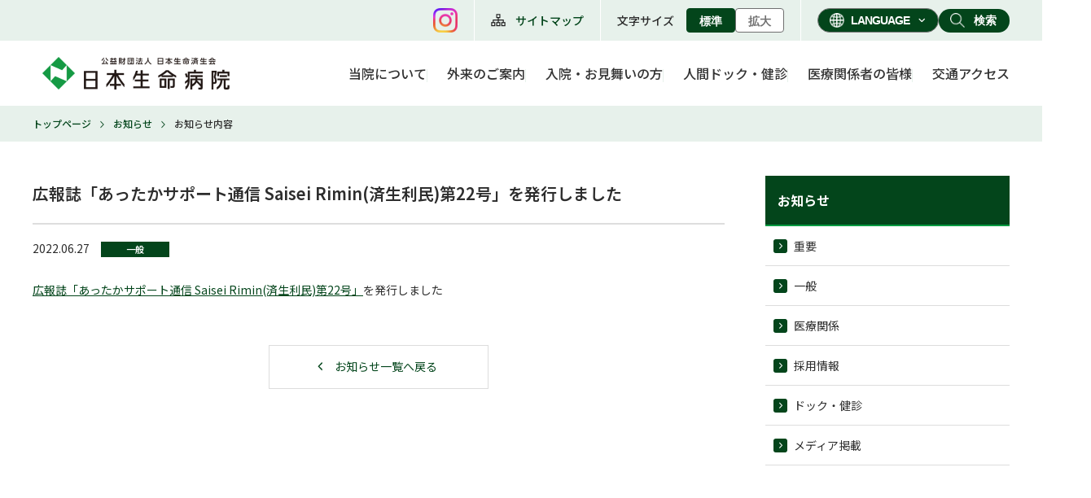

--- FILE ---
content_type: text/html; charset=UTF-8
request_url: https://www.nissay-hp.or.jp/news/common/saisei-rimin22.html
body_size: 21654
content:
<!DOCTYPE html>
<html lang="ja" id="top">

<head prefix="og: http://ogp.me/ns# fb: http://ogp.me/ns/fb# article: http://ogp.me/ns/article#">
<meta name="csrf-token" content="ynpJgMS9UL7LJ7EqjqB0iwFLmUPRVseEvBhcBjwa"> 

  <meta charset="UTF-8">
  <title>広報誌「あったかサポート通信 Saisei Rimin(済生利民)第22号」を発行しました｜公益財団法人 日本生命済生会 日本生命病院</title>
  <meta name="description" content="広報誌「あったかサポート通信 Saisei Rimin(済生利民)第22号」を発行しました">
  <meta name="keywords" content="日本生命病院,日生病院,総合内科,循環器,神経内科,消化器内科,血液・化学療法内科,腎臓内科,神経・精神科,小児科,外科,呼吸器外科,乳腺外科,整形外科,皮膚科,泌尿器科,産婦人科,眼科">
  <meta name="viewport" content="width=device-width, initial-scale=1, maximum-scale=1">
  <meta http-equiv="X-UA-Compatible" content="ie=edge">
  <meta name="format-detection" content="telephone=no">
  <meta name="application-name" content="公益財団法人 日本生命済生会 日本生命病院" /><meta name="apple-mobile-web-app-capable" content="yes" /><meta name="apple-mobile-web-app-title" content="公益財団法人 日本生命済生会 日本生命病院" /><meta name="msapplication-TileColor" content="#FFF" /><meta name="theme-color" content="#FFF" /><meta name="apple-mobile-web-app-status-bar-style" content="#FFF" /><link rel="apple-touch-icon" sizes="57x57" href="https://www.nissay-hp.or.jp/data/favicons/site/apple-icon-57x57.png?v=180126070105" /><link rel="apple-touch-icon" sizes="60x60" href="https://www.nissay-hp.or.jp/data/favicons/site/apple-icon-60x60.png?v=180126070105" /><link rel="apple-touch-icon" sizes="72x72" href="https://www.nissay-hp.or.jp/data/favicons/site/apple-icon-72x72.png?v=180126070105" /><link rel="apple-touch-icon" sizes="114x114" href="https://www.nissay-hp.or.jp/data/favicons/site/apple-icon-114x114.png?v=180126070105" /><link rel="apple-touch-icon" sizes="76x76" href="https://www.nissay-hp.or.jp/data/favicons/site/apple-icon-76x76.png?v=180126070105" /><link rel="apple-touch-icon" sizes="120x120" href="https://www.nissay-hp.or.jp/data/favicons/site/apple-icon-120x120.png?v=180126070105" /><link rel="apple-touch-icon" sizes="152x152" href="https://www.nissay-hp.or.jp/data/favicons/site/apple-icon-152x152.png?v=180126070105" /><link rel="apple-touch-icon" sizes="180x180" href="https://www.nissay-hp.or.jp/data/favicons/site/apple-icon-180x180.png?v=180126070105" /><link rel="icon" type="image/png" href="https://www.nissay-hp.or.jp/data/favicons/site/favicon-32x32.png?v=180126070105" sizes="32x32" /><link rel="icon" type="image/png" href="https://www.nissay-hp.or.jp/data/favicons/site/android-icon-36x36.png?v=180126070105" sizes="36x36" /><link rel="icon" type="image/png" href="https://www.nissay-hp.or.jp/data/favicons/site/android-icon-48x48.png?v=180126070105" sizes="48x48" /><link rel="icon" type="image/png" href="https://www.nissay-hp.or.jp/data/favicons/site/android-icon-72x72.png?v=180126070105" sizes="72x72" /><link rel="icon" type="image/png" href="https://www.nissay-hp.or.jp/data/favicons/site/android-icon-96x96.png?v=180126070105" sizes="96x96" /><link rel="icon" type="image/png" href="https://www.nissay-hp.or.jp/data/favicons/site/android-icon-144x144.png?v=180126070105" sizes="144x144" /><link rel="icon" type="image/png" href="https://www.nissay-hp.or.jp/data/favicons/site/android-icon-192x192.png?v=180126070105" sizes="192x192" /><link rel="icon" type="image/png" href="https://www.nissay-hp.or.jp/data/favicons/site/favicon-96x96.png?v=180126070105" sizes="96x96" /><link rel="icon" type="image/png" href="https://www.nissay-hp.or.jp/data/favicons/site/favicon-16x16.png?v=180126070105" sizes="16x16" /><meta name="msapplication-TileImage" content="https://www.nissay-hp.or.jp/data/favicons/site/ms-icon-144x144.png?v=180126070105" /><meta name="msapplication-square70x70logo" content="https://www.nissay-hp.or.jp/data/favicons/site/ms-icon-70x70.png?v=180126070105" /><meta name="msapplication-square150x150logo" content="https://www.nissay-hp.or.jp/data/favicons/site/ms-icon-150x150.png?v=180126070105" /><meta name="msapplication-wide310x150logo" content="https://www.nissay-hp.or.jp/data/favicons/site/ms-icon-310x150.png?v=180126070105" /><meta name="msapplication-square310x310logo" content="https://www.nissay-hp.or.jp/data/favicons/site/ms-icon-310x310.png?v=180126070105" /><link href="https://www.nissay-hp.or.jp/data/favicons/site/apple-startup-320x460.png?v=180126070105" media="(device-width: 320px) and (device-height: 480px) and (-webkit-device-pixel-ratio: 1)" rel="apple-touch-startup-image" /><link href="https://www.nissay-hp.or.jp/data/favicons/site/apple-startup-640x920.png?v=180126070105" media="(device-width: 320px) and (device-height: 480px) and (-webkit-device-pixel-ratio: 2)" rel="apple-touch-startup-image" /><link href="https://www.nissay-hp.or.jp/data/favicons/site/apple-startup-640x1096.png?v=180126070105" media="(device-width: 320px) and (device-height: 568px) and (-webkit-device-pixel-ratio: 2)" rel="apple-touch-startup-image" /><link href="https://www.nissay-hp.or.jp/data/favicons/site/apple-startup-748x1024.png?v=180126070105" media="(device-width: 768px) and (device-height: 1024px) and (-webkit-device-pixel-ratio: 1) and (orientation: landscape)" rel="apple-touch-startup-image" /><link href="https://www.nissay-hp.or.jp/data/favicons/site/apple-startup-750x1024.png?v=180126070105" media="" rel="apple-touch-startup-image" /><link href="https://www.nissay-hp.or.jp/data/favicons/site/apple-startup-750x1294.png?v=180126070105" media="(device-width: 375px) and (device-height: 667px) and (-webkit-device-pixel-ratio: 2)" rel="apple-touch-startup-image" /><link href="https://www.nissay-hp.or.jp/data/favicons/site/apple-startup-768x1004.png?v=180126070105" media="(device-width: 768px) and (device-height: 1024px) and (-webkit-device-pixel-ratio: 1) and (orientation: portrait)" rel="apple-touch-startup-image" /><link href="https://www.nissay-hp.or.jp/data/favicons/site/apple-startup-1182x2208.png?v=180126070105" media="(device-width: 414px) and (device-height: 736px) and (-webkit-device-pixel-ratio: 3) and (orientation: landscape)" rel="apple-touch-startup-image" /><link href="https://www.nissay-hp.or.jp/data/favicons/site/apple-startup-1242x2148.png?v=180126070105" media="(device-width: 414px) and (device-height: 736px) and (-webkit-device-pixel-ratio: 3) and (orientation: portrait)" rel="apple-touch-startup-image" /><link href="https://www.nissay-hp.or.jp/data/favicons/site/apple-startup-1496x2048.png?v=180126070105" media="(device-width: 768px) and (device-height: 1024px) and (-webkit-device-pixel-ratio: 2) and (orientation: landscape)" rel="apple-touch-startup-image" /><link href="https://www.nissay-hp.or.jp/data/favicons/site/apple-startup-1536x2008.png?v=180126070105" media="(device-width: 768px) and (device-height: 1024px) and (-webkit-device-pixel-ratio: 2) and (orientation: portrait)" rel="apple-touch-startup-image" /><link rel="manifest" crossorigin="use-credentials" href="https://www.nissay-hp.or.jp/data/favicons/site/manifest.json?v=180126070105" />  <link rel="canonical" href="https://www.nissay-hp.or.jp/news/common/saisei-rimin22.html">
  
  <meta property="og:locate" content="ja_JP">
  <meta property="og:title" content="広報誌「あったかサポート通信 Saisei Rimin(済生利民)第22号」を発行しました｜公益財団法人 日本生命済生会 日本生命病院" />
  <meta property="og:type" content="article" />
  <meta property="og:description" content="広報誌「あったかサポート通信 Saisei Rimin(済生利民)第22号」を発行しました" />
  <meta property="og:url" content="https://www.nissay-hp.or.jp/news/common/saisei-rimin22.html" />
  <meta property="og:site_name" content="公益財団法人 日本生命済生会 日本生命病院" />
  <meta property="og:image" content="https://www.nissay-hp.or.jp/data/confs/1/71e2d3299dc414dc50dd32fb13ef0698-1645663050.png" />
  <meta name="twitter:card" content="summary_large_image" />
  <meta name="twitter:image" content="https://www.nissay-hp.or.jp/data/confs/1/71e2d3299dc414dc50dd32fb13ef0698-1645663050.png">
  
<link rel="preconnect" href="//fonts.googleapis.com">
<link rel="preconnect" href="//fonts.gstatic.com" crossorigin>
<link href="//fonts.googleapis.com/css2?family=Noto+Sans+JP:wght@400;500;700&family=Oswald:wght@200;300;400;500;600;700&display=swap" rel="stylesheet">
  <link rel="stylesheet" href="https://www.nissay-hp.or.jp/data/themes/nissat-hp/css/import.css">
  <link rel="stylesheet" href="https://www.nissay-hp.or.jp/data/themes/nissat-hp/css/plugin/fontawesome-free/6.4.2/css/all.min.css">
  


</head>

<body>


  <script src="https://www.nissay-hp.or.jp/data/themes/nissat-hp/js/plugin/jquery/3.6.1/jquery.min.js"></script>  <script src="https://www.nissay-hp.or.jp/data/themes/nissat-hp/js/plugin/viewport-extra/2.1.4/viewport-extra.min.js"></script>  <script src="https://www.nissay-hp.or.jp/data/themes/nissat-hp/js/plugin/slick/1.8.1/slick.min.js"></script>  <script src="https://www.nissay-hp.or.jp/data/themes/nissat-hp/js/common.js"></script>
  <header>
<div class="header-wrap">
<div class="h-top">
<ul class="htop-nav">
<li class="insta"><a href="https://www.instagram.com/nippon_life_hospital/" target="_blank" rel="noopener"><img src="/data/media/nissat-hp/layout/header/icon-insta.png" alt="日本生命病院　産婦人科【公式】インスタグラム" /></a></li>
<li class="sitemap"><a href="https://www.nissay-hp.or.jp/sitemap">サイトマップ</a></li>
<li class="fsize"><span class="font-size">文字サイズ</span>
<div class="size-trans">
<div class="item normal"><button class="st-FontSize_Btn" value="default">標準</button></div>
<div class="item big"><button class="st-FontSize_Btn" value="large">拡大</button></div>
</div>
</li>
<li class="utility">
<div class="btn-lang"><select id="">
<option value="">LANGUAGE</option>

<option value="https://www.nissay-hp.or.jp/en">English</option>
<option value="https://www.nissay-hp.or.jp/cn">简体字中文</option>
</select></div>
<div class="btn-src"><button class="src-link-icon">検索</button><form action="https://www.nissay-hp.or.jp/search" class="src-box" id="search"><input value="" name="cx" type="hidden" /> <input value="UTF-8" name="ie" type="hidden" /> <input type="search" size="16" id="site-search_pc" name="q" placeholder="キーワードを入力してください" /> <button><i class="fa-solid fa-magnifying-glass"></i></button></form></div>
</li>
</ul>
</div>
<div class="h-btm">
<div class="left">
<div class="logo-box"><a href="https://www.nissay-hp.or.jp"><img src="/data/media/nissat-hp/layout/header/logo.png" class="pc" alt="" /> <img src="/data/media/nissat-hp/layout/header/logo_sp.png" class="tb" alt="" /></a></div>
</div>
<div class="right">
<ul class="h-nav">
<li><a href="https://www.nissay-hp.or.jp/nissay">当院について</a></li>
<li><a href="https://www.nissay-hp.or.jp/gairai">外来のご案内</a></li>
<li><a href="https://www.nissay-hp.or.jp/nyuin">入院・お見舞いの方</a></li>
<li><a href="https://www.nissay-hp.or.jp/nissay/yobouigaku">人間ドック・健診</a></li>
<li><a href="https://www.nissay-hp.or.jp/concern">医療関係者の皆様</a></li>
<li><a href="https://www.nissay-hp.or.jp/access">交通アクセス</a></li>
</ul>
</div>
<div class="tb">
<div class="tb-btnbox">
<div class="acc-btn"><a href="https://www.nissay-hp.or.jp/access">アクセス</a></div>
<div class="slidemenu-btn">
<div class="bars"><span></span><span></span><span></span></div>
</div>
</div>
</div>
</div>
</div>
</header>
<div class="slide-menu">
<div class="utility-navwrap">
<ul class="utility-list">
<li><button type="button" class="lang" data-target=".utility-lang">LANGUAGE</button></li>
<li><button type="button" class="fsize" data-target=".utility-fsize">文字サイズ</button></li>
<li><button type="button" class="src" data-target=".utility-src">検索</button></li>
</ul>
</div>
<div class="utility-lang">
<ul class="lang-list">
<li><a href="https://www.nissay-hp.or.jp/en">English</a></li>
<li><a href="https://www.nissay-hp.or.jp/cn">簡体字中文</a></li>
</ul>
</div>
<div class="utility-fsize">
<div class="f-size-wrap">
<p>文字サイズ選択</p>
<div class="size-trans-slide">
<div class="item normal"><button class="st-FontSize_Btn" value="default">標準</button></div>
<div class="item big"><button class="st-FontSize_Btn" value="large">拡大</button></div>
</div>
</div>
</div>
<div class="utility-src"><form action="https://www.nissay-hp.or.jp/search" class="src-box"><input value="" name="cx" type="hidden" /> <input value="UTF-8" name="ie" type="hidden" /> <input type="search" size="16" id="site-search_tb" name="q" placeholder="キーワードを入力してください" /> <button type="submit"><i class="fa-solid fa-magnifying-glass"></i></button></form></div>
<ul class="slide-meinmenu">
<li class="hover-all"><a href="https://www.nissay-hp.or.jp/gairai"></a>
<div class="img-box"><img src="/data/media/nissat-hp/page/index/nav-icon01.png" alt="" /></div>
<div class="txt-box">
<p class="ttl"><span class="big-txt">外来</span>を受けられる人</p>
</div>
</li>
<li class="hover-all"><a href="https://www.nissay-hp.or.jp/nyuin"></a>
<div class="img-box"><img src="/data/media/nissat-hp/page/index/nav-icon02.png" alt="" /></div>
<div class="txt-box">
<p class="ttl"><span class="big-txt">入院・お見舞い</span>される方</p>
</div>
</li>
<li class="hover-all"><a href="https://www.nissay-hp.or.jp/news/dock"></a>
<div class="img-box"><img src="/data/media/nissat-hp/page/index/nav-icon03.png" alt="" /></div>
<div class="txt-box">
<p class="ttl"><span class="big-txt">人間ドック・健診</span>を受けられたい方</p>
</div>
</li>
<li class="hover-all"><a href="https://www.nissay-hp.or.jp/nissay/attaka"></a>
<div class="img-box"><img src="/data/media/nissat-hp/page/index/nav-icon04.png" alt="" /></div>
<div class="txt-box">
<p class="ttl"><span class="big-txt">地域医療窓口</span>あったかサポートセンター</p>
</div>
</li>
<li class="hover-all"><a href="https://www.nissay-hp.or.jp/obstetrics/index.html" target="_blank" rel="noopener"></a>
<div class="img-box"><img src="/data/media/nissat-hp/page/index/nav-icon05.png" alt="" /></div>
<div class="txt-box">
<p class="ttl"><span class="big-txt">当院で出産</span>されたい方</p>
</div>
</li>
</ul>
<div class="src-dev">
<p>診療科・部門を探す</p>
<ul class="src-dev-menu">
<li><a href="https://www.nissay-hp.or.jp/section">診療科・部門から検索</a></li>
<li><a href="https://www.nissay-hp.or.jp/section/search.html" data-href="#page1">症状から検索</a></li>
<li><a href="https://www.nissay-hp.or.jp/section/search.html#page2" data-href="#page2">医師から検索</a></li>
<li><a href="https://www.nissay-hp.or.jp/section/search.html#page3" data-href="#page3">よくある病名から検索</a></li>
</ul>
</div>
<ul class="other-menu">
<li><a href="https://www.nissay-hp.or.jp/nissay">当院について</a></li>
<li></li>
<li><a href="https://www.nissay-hp.or.jp/news">お知らせ</a></li>
<li><a href="https://www.nissay-hp.or.jp/recruit/index.html" target="_blank" rel="noopener">採用情報</a></li>
<li><a href="https://www.nissay-hp.or.jp/concern">医療関係者の皆様</a></li>
<li><a href="https://www.nissay-hp.or.jp/sitemap">サイトマップ</a></li>
</ul>
</div>
<div class="st-Topicpath">
<ol class="st-Topicpath_List">
<li class="st-Topicpath_List_Item"><a href="https://www.nissay-hp.or.jp" class="st-Topicpath_List_Inner">トップページ</a></li>
<li class="st-Topicpath_List_Item"><a href="https://www.nissay-hp.or.jp/news" class="st-Topicpath_List_Inner">お知らせ</a></li>
 
<li class="st-Topicpath_List_Item">お知らせ内容</li>
</ol>
</div>
	<div class="st-Contents">
		<main class="st-Contents_Main" id="ContentsMain">
		<div class="mc-TopicsContents">
			<div class="mc-TopicsContents_Header">
				<h1 class="mc-TopicsContents_Header_Title">広報誌「あったかサポート通信 Saisei Rimin(済生利民)第22号」を発行しました</h1>
				<div class="mc-TopicsContents_Header_Data">
					<time class="mc-TopicsContents_Header_Time" datetime="2022-06-27">2022.06.27</time>
					<div class="mc-TopicsContents_Header_Category-common">一般</div>
				</div>
			</div>
			<div class="article-detail">
                                                  <h3 id="" class=""></h3>
                                                    <div class="article-free"><p><a href="/nissay/rimin.html">広報誌「あったかサポート通信 Saisei Rimin(済生利民)第22号」</a>を発行しました</p></div>
                        				</div>
			<footer class="mc-TopicsContents_Footer">
				<div class="mc-TopicsContents_Return"><a href="/news/">お知らせ一覧へ戻る</a></div>
			</footer>
		</div>
		</main>
		<div class="st-Contents_Sub">
			<nav class="st-Local" id="Local">
				<h2 class="st-Local_Title"><a href="/news/">お知らせ</a></h2>
<ul class="st-Local_List">
<li class="st-Local_List_Item"><a href="/news/important.html" class="st-Local_List_Link">重要</a></li>
<li class="st-Local_List_Item"><a href="/news/common/" class="st-Local_List_Link">一般</a></li>
<li class="st-Local_List_Item"><a href="/news/medical/" class="st-Local_List_Link">医療関係</a></li>
<li class="st-Local_List_Item"><a href="/news/recruit/" class="st-Local_List_Link">採用情報</a></li>
<li class="st-Local_List_Item"><a href="/news/dock/" class="st-Local_List_Link">ドック・健診</a></li>
<li class="st-Local_List_Item"><a href="/news/media/" class="st-Local_List_Link">メディア掲載</a></li>
</ul>			</nav>
		</div>
	</div>

<div class="facilities-block">
<div class="top-container" style="position: relative;">
<div class="tb-slidewrap">
<div class="facilities-bnr">
<div class="item"><a href="https://www.nissay-hp.or.jp/obstetrics/index.html" target="_blank" rel="noopener"><img src="/data/media/nissat-hp/common/relation-bnr02.jpg" alt="" /></a></div>
<div class="item"><a href="https://www.instagram.com/nippon_life_hospital/" target="_blank" rel="noopener"><img src="/data/media/nissat-hp/common/relation-bnr03.jpg" alt="" /></a></div>
<div class="item"><a href="https://www.instagram.com/nissayhp/" target="_blank" rel="noopener"><img src="/data/media/nissat-hp/common/relation-bnr04.jpg" alt="" /></a></div>
</div>
</div>
</div>
</div>
<footer>
<div class="pagetop"><i class="fa-solid fa-chevron-up"></i></div>
<div class="top-container">
<div class="footer-wrap" style="gap: 20px 0;">
<div class="left">
<div class="logo-box">
<div class="logo -hos"><a href="https://www.nissay-hp.or.jp"><img src="/data/media/nissat-hp/layout/footer/logo-hos.png" alt="" /></a></div>
<div class="logo -spt"><a href="https://www.nissay-hp.or.jp/nissay/attaka" target="_blank" rel="noopener"><img src="/data/media/nissat-hp/layout/footer/logo-support.png" alt="" /></a></div>
<div class="logo -anv"><a href="https://www.nissay-hp.or.jp/100thaniv" target="_blank" rel="noopener"><img src="/data/media/nissat-hp/layout/footer/logo-100th.png" alt="" /></a></div>
</div>
<p class="address-txt">〒550-0006 大阪市西区江之子島2丁目1-54<br />TEL. <a href="tel:0664433446">06-644-33-446（代表）</a></p>
</div>
<div class="right pc">
<div class="f-nav-wrap">
<ul class="f-nav">
<li><a href="https://www.nissay-hp.or.jp/kenri">患者さんの権利と義務</a></li>
<li><a href="https://www.nissay-hp.or.jp/kenri#page4">子どもの患者さんの権利</a></li>
<li><a href="https://www.nissay-hp.or.jp/privacy">個人情報保護方針</a></li>
<li><a href="https://www.nissay-hp.or.jp/socialmedia">ソーシャルメディア利用規約</a></li>
<li><a href="https://www.nissay-hp.or.jp/sitemap">サイトマップ</a></li>
</ul>
<ul class="f-nav">
<li><a href="https://www.nissay-hp.or.jp/saiseikai">公益財団法人 日本生命済生会</a></li>
<li><a href="https://www.nissay-hp.or.jp/nissay/yobouigaku">ニッセイ予防医学センター</a></li>
<li><a href="https://www.nissay-hp.or.jp/nissay/houmon">ニッセイ訪問看護ステーション</a></li>
</ul>
</div>
</div>
<div class="right tb">
<div class="f-nav-wrap">
<ul class="f-nav">
<li><a href="https://www.nissay-hp.or.jp/kenri">患者さんの権利と義務</a></li>
<li><a href="https://www.nissay-hp.or.jp/kenri#page4">子どもの患者さんの権利</a></li>
<li><a href="https://www.nissay-hp.or.jp/privacy">個人情報保護方針</a></li>
<li><a href="https://www.nissay-hp.or.jp/socialmedia">ソーシャルメディア利用規約</a></li>
<li><a href="https://www.nissay-hp.or.jp/saiseikai">公益財団法人 日本生命済生会</a></li>
<li><a href="https://www.nissay-hp.or.jp/nissay/yobouigaku">ニッセイ予防医学センター</a></li>
<li><a href="https://www.nissay-hp.or.jp/nissay/houmon">ニッセイ訪問看護ステーション</a></li>
</ul>
</div>
</div>
</div>
</div>
<p class="copy">©2018 Nippon Life Hospital.</p>
</footer>

  <script src="https://www.nissay-hp.or.jp/data/themes/nissat-hp/js/bundle.js"></script>


</body>
</html>

--- FILE ---
content_type: text/css
request_url: https://www.nissay-hp.or.jp/data/themes/nissat-hp/css/import.css
body_size: 262313
content:
@import"//fonts.googleapis.com/earlyaccess/notosansjp.css";@import"//fonts.googleapis.com/css?family=Oswald:200,300,400,500,600,700";.pc{display:block !important}@media screen and (max-width: 768px){.pc{display:none !important}}.tb{display:none !important}@media screen and (max-width: 768px){.tb{display:block !important}}#tinymce{width:850px;padding-top:0}#tinymce header,#tinymce .header-wrap{position:relative}#tinymce .slide-menu{display:block;opacity:1;position:relative;top:auto;left:auto;right:auto;bottom:auto;-webkit-transform:none;transform:none}.error{color:red}.hover-all{position:relative}.hover-all>a{display:block;height:100%;width:100%;font-size:0;position:absolute;z-index:9;top:0;left:0}.article-detail>*:empty{display:none;font-size:0;line-height:0;border:none;background:none;padding:0;margin:0}.article-detail .article-free,.article-detail .article-pdf{margin:0 0 20px}.article-detail .article-image{text-align:center;margin:10px auto 20px}.article-detail .article-image>img{height:auto;width:auto;max-width:100%}.article-detail .article-pdf{text-align:center}.article-detail blockquote{border-left:5px solid #ddd;padding:5px 0 5px 30px;margin:0}.pagination{display:-webkit-box;display:-ms-flexbox;display:flex;-webkit-box-pack:center;-ms-flex-pack:center;justify-content:center;margin:3rem 0 2rem}@media screen and (max-width: 767px){.pagination{margin-top:2rem}}.pagination .item{display:block;height:1.75rem;min-width:1.75rem;line-height:1.55rem;text-align:center;text-decoration:none;border:1px solid #03451b;margin:0 3px;-webkit-transition:color .3s,background-color .3s;transition:color .3s,background-color .3s}.pagination .item.disabled{display:none}.pagination .item.icon{overflow:hidden;white-space:nowrap;text-indent:120%;position:relative}.pagination .item.icon:hover{background:#03451b}.pagination .item.icon:before{display:block;content:"";font-family:"icon" !important;font-weight:normal;font-weight:900;font-style:normal;font-variant:normal;line-height:1;text-indent:0;text-indent:0;text-transform:none;position:absolute;top:50%;left:50%;-webkit-transform:translate(-50%, -50%);transform:translate(-50%, -50%);-webkit-transform-origin:center center;transform-origin:center center;speak:none;-webkit-font-feature-settings:normal;font-feature-settings:normal;-webkit-font-smoothing:antialiased;-moz-osx-font-smoothing:grayscale}.pagination .item.icon:first-child,.pagination .item.icon:last-child{display:none}.pagination .item.icon:nth-child(2):before{-webkit-transform:translate(-50%, -50%) rotate(180deg);transform:translate(-50%, -50%) rotate(180deg)}.pagination a:hover,.pagination .active{color:#fff;background-color:#03451b}.pagination .active{pointer-events:none}.archive-wrap ul{position:relative;margin:0}.archive-wrap ul:after{display:block;content:"";height:1px;background:#ddd;position:absolute;right:0;left:0;bottom:0}.archive-wrap ul .item{display:-webkit-box;display:-ms-flexbox;display:flex;-webkit-box-orient:vertical;-webkit-box-direction:normal;-ms-flex-direction:column;flex-direction:column;border-bottom:1px solid #ddd;padding:0;margin:0}.archive-wrap ul .item:before{content:none}.archive-wrap ul .item>a{display:-webkit-box;display:-ms-flexbox;display:flex;width:100%;-webkit-box-align:center;align-items:center;-ms-flex-align:center;-webkit-box-flex:1;-ms-flex:1 0 auto;flex:1 0 auto;color:#2d2d2d;line-height:1.43;text-decoration:none;position:relative;padding:1rem 10px 1rem 35px}.archive-wrap ul .item>a:before{display:block;content:"";height:17px;width:17px;font-size:11px;font-family:"icon" !important;font-weight:normal;font-weight:900;font-style:normal;font-variant:normal;color:#fff;line-height:17px;text-align:center;text-indent:0;text-transform:none;border-radius:3px;background:#03451b;position:absolute;top:50%;left:10px;margin-top:-8px;speak:none;-webkit-font-feature-settings:normal;font-feature-settings:normal;-webkit-font-smoothing:antialiased;-moz-osx-font-smoothing:grayscale}.archive-wrap ul .item>a:hover{color:#03451b}.archive-wrap ul .item.active>a{color:#03451b;background-color:#e7f1eb}@font-face{font-family:"icon";font-weight:normal;font-style:normal;src:url("./fonts/icon.eot");src:url("./fonts/icon.eot?#iefix") format("eot"),url("./fonts/icon.woff") format("woff"),url("./fonts/icon.ttf") format("truetype"),url("./fonts/icon.svg#icon") format("svg")}@-webkit-keyframes spin{from{-webkit-transform:rotate(0deg);transform:rotate(0deg)}to{-webkit-transform:rotate(360deg);transform:rotate(360deg)}}@keyframes spin{from{-webkit-transform:rotate(0deg);transform:rotate(0deg)}to{-webkit-transform:rotate(360deg);transform:rotate(360deg)}}@-webkit-keyframes spin-left{0%{-webkit-transform:rotate(130deg);transform:rotate(130deg)}50%{-webkit-transform:rotate(-5deg);transform:rotate(-5deg)}100%{-webkit-transform:rotate(130deg);transform:rotate(130deg)}}@keyframes spin-left{0%{-webkit-transform:rotate(130deg);transform:rotate(130deg)}50%{-webkit-transform:rotate(-5deg);transform:rotate(-5deg)}100%{-webkit-transform:rotate(130deg);transform:rotate(130deg)}}@-webkit-keyframes spin-right{0%{-webkit-transform:rotate(-130deg);transform:rotate(-130deg)}50%{-webkit-transform:rotate(-5deg);transform:rotate(-5deg)}100%{-webkit-transform:rotate(-130deg);transform:rotate(-130deg)}}@keyframes spin-right{0%{-webkit-transform:rotate(-130deg);transform:rotate(-130deg)}50%{-webkit-transform:rotate(-5deg);transform:rotate(-5deg)}100%{-webkit-transform:rotate(-130deg);transform:rotate(-130deg)}}/*! normalize.css v7.0.0 | MIT License | github.com/necolas/normalize.css */*{-webkit-box-sizing:border-box;box-sizing:border-box;min-height:0;min-width:0}html{font-size:14px;font-family:"Noto Sans JP","ヒラギノ角ゴ Pro W3","Hiragino Kaku Gothic Pro","メイリオ","Meiryo","ＭＳ Ｐゴシック","MS P Gothic",sans-serif;color:#2d2d2d;line-height:1.25}@media screen and (max-width: 767px){html{font-size:13px}}html[lang=en]{font-family:Helvetica,Arial,Verdana,sans-serif}html[lang=zh-cmn-Hans]{font-family:"Microsoft YaHei","微软雅黑","SimSun",sans-serif}html[lang=zh-cmn-Hant]{font-family:"Microsoft JhengHei","微軟正黑體","PMingLiU",sans-serif}html[lang=ko]{font-family:"Malgun Gothic","Yoon Gothic","sans-serif"}::-moz-selection{color:#fff;background:#87b1da}::selection{color:#fff;background:#87b1da}html,body,div,span,object,iframe,blockquote,pre,abbr,address,cite,code,del,dfn,em,img,ins,kbd,q,samp,small,strong,sub,sup,var,b,i,p,dl,dt,dd,ol,ul,li,fieldset,form,label,legend,table,caption,tbody,tfoot,thead,tr,th,td,canvas,details,figcaption,figure,hgroup,menu,summary,time,mark,audio,video,main,article,aside,footer,header,nav,section{padding:0;margin:0}article,aside,footer,header,nav,section{display:block}figcaption,figure,main{display:block}figure{text-align:center}hr{-webkit-box-sizing:content-box;box-sizing:content-box;height:0;overflow:visible}pre{font-size:1em;font-family:monospace,monospace}a{-webkit-text-decoration-skip:objects}abbr[title]{text-decoration:underline;-webkit-text-decoration:underline dotted;text-decoration:underline dotted;border-bottom:none}b,strong{font-weight:600}em,i{font-style:italic}code,kbd,samp{font-size:1em;font-family:monospace,monospace}dfn{font-style:italic}mark{color:#000;background-color:#ff0}small{font-size:80%}sub,sup{font-size:75%;line-height:0;vertical-align:baseline;position:relative}sub{bottom:-0.25em}sup{top:-0.5em}address{font-style:normal}audio,video{display:inline-block}audio:not([controls]){display:none;height:0}img{vertical-align:top;border-style:none}svg:not(:root){overflow:hidden}button,input,optgroup,select,textarea{font-size:100%;font-family:sans-serif;line-height:1.25;margin:0}button,input{overflow:visible}button,select{text-transform:none}button,html [type=button],[type=reset],[type=submit]{cursor:pointer;border:0;border-radius:0;outline:0;background:none;padding:0;-webkit-appearance:none;-moz-appearance:none;appearance:none}button::-moz-focus-inner,[type=button]::-moz-focus-inner,[type=reset]::-moz-focus-inner,[type=submit]::-moz-focus-inner{border-style:none;padding:0}button:-moz-focusring,[type=button]:-moz-focusring,[type=reset]:-moz-focusring,[type=submit]:-moz-focusring{outline:1px dotted ButtonText}button:active,button:focus,button:active>span,button:focus>span{position:relative}fieldset{padding:.35em .75em .625em}legend{display:table;-webkit-box-sizing:border-box;box-sizing:border-box;max-width:100%;color:inherit;white-space:normal;padding:0}progress{display:inline-block;vertical-align:baseline}textarea{overflow:auto}[type=checkbox],[type=radio]{-webkit-box-sizing:border-box;box-sizing:border-box;padding:0}[type=number]::-webkit-inner-spin-button,[type=number]::-webkit-outer-spin-button{height:auto}[type=search]{outline-offset:-2px;-webkit-appearance:textfield}[type=search]::-webkit-search-cancel-button,[type=search]::-webkit-search-decoration{-webkit-appearance:none}::-webkit-file-upload-button{font:inherit;-webkit-appearance:button}:-moz-placeholder{color:#999}:-ms-input-placeholder{color:#999}:placeholder-shown{color:#999}::-webkit-input-placeholder{color:#999}:-moz-placeholder{color:#999;opacity:1}::-moz-placeholder{color:#999;opacity:1}:-ms-input-placeholder{color:#999}details,menu{display:block}summary{display:list-item}canvas{display:inline-block}template{display:none}[hidden]{display:none}body{-webkit-text-size-adjust:100%;-webkit-font-smoothing:antialiased;-moz-osx-font-smoothing:grayscale}a{color:#03451b;text-decoration:underline;-webkit-transition:color .4s;transition:color .4s}a:hover{color:#11893c;text-decoration:none}strong{color:#c60000}section,aside,nav{margin:4rem 0 2rem}section section,section aside,section nav,aside section,aside aside,aside nav,nav section,nav aside,nav nav{margin:3rem 0 2rem}h1+section,h1+aside,h1+nav{margin-top:0}h1+.mc-PageLink+section,h1+.mc-PageLink+.mc-Important+section,h1+.mc-PageLink+aside,h1+.mc-PageLink+.mc-Important+aside,h1+.mc-PageLink+nav,h1+.mc-PageLink+.mc-Important+nav{margin-top:2.5rem}section>:first-child,aside>:first-child,nav>:first-child{margin-top:0}section>:last-child,aside>:last-child,nav>:last-child{margin-bottom:0}h1{display:-webkit-box;display:-ms-flexbox;display:flex;min-height:60px;width:100%;-webkit-box-align:center;align-items:center;-ms-flex-align:center;font-size:2rem;font-weight:600;border-bottom:2px solid #ddd;position:relative;padding:.5rem 0 1rem;margin:0 0 2rem}@media screen and (max-width: 767px){h1{font-size:1.71429rem}}h2{font-size:1.42857rem;font-weight:bold;border-top:2px solid #ddd;border-bottom:1px solid #ddd;position:relative;position:relative;padding:1.25rem 3px;margin:4rem 0 2rem}@media screen and (max-width: 767px){h2{font-size:1.28571rem}}h2:before{display:block;content:"";height:2px;width:180px;background:#03451b;position:absolute;top:-2px;left:0}@media screen and (max-width: 575px){h2:before{width:120px}}h1+h2{margin-top:0}h2+h3,h2+h4,h2+h5,h2+h6,h2+section{margin-top:0}h3{font-size:1.14286rem;font-weight:600;border-left:2px solid #03451b;background:#e9e9e9;position:relative;padding:1rem 15px;margin:3rem 0 1.75rem}@media screen and (max-width: 575px){h3{font-size:1rem}}h3+h4,h3+h5,h3+h6,h3+section{margin-top:0}h4{font-size:1.14286rem;font-weight:600;border-bottom:1px solid #ddd;padding:0 0 1rem 0;margin:3rem 0 1rem}h4+h5,h4+h6,h4+section{margin-top:0}h5{font-size:1.07143rem;font-weight:600;color:#03451b;border-left:2px solid #03451b;padding:.5rem 0 .5rem 15px;margin:3rem 0 1.5rem}h5+h6,h5+section{margin-top:0}h6{font-size:1.07143rem;font-weight:600;margin:3rem 0 1.5rem}h6+section{margin-top:0}p{line-height:1.78;margin:0 0 1.5rem}ul{line-height:1.78;list-style-type:none;margin:0 0 1.5rem}ul>li{position:relative;padding:0 0 0 1.5rem;margin:0 0 .5rem}ul>li:before{display:block;content:"";height:8px;width:8px;border-radius:6px;background:#cecece;position:absolute;top:9.1px;top:.65rem;left:2px}ul>li:last-child{margin-bottom:0}ol{line-height:1.78;list-style-type:none;counter-reset:ol;margin:0 0 1.5rem}ol>li{text-indent:-1.5em;counter-increment:ol;padding:0 0 0 1.5em;margin:0 0 .5rem}ol>li:before{display:inline-block;content:counter(ol) ".";font-weight:500;color:#03451b;text-indent:0;padding-right:.5em}ol>li:last-child{margin-bottom:0}ol ul{margin:.5rem 0}ol ul>li{text-indent:0}table{width:100%;line-height:1.78;border-collapse:collapse;border-top:1px solid #ddd;border-left:1px solid #ddd;margin:0 0 1.5rem}caption{font-size:1.14286rem;font-weight:500;color:#03451b;text-align:left;margin-bottom:1rem}th,td{line-height:1.5;text-align:left;vertical-align:middle;border-right:1px solid #ddd;border-bottom:1px solid #ddd;padding:.75rem}@media screen and (max-width: 575px){th,td{padding:.5rem}}th p,th ul,th ol,th li,th dl,td p,td ul,td ol,td li,td dl{margin-bottom:0}th{font-weight:500;text-align:center;background:#e9e9e9}thead th{color:#fff;background:#03451b}figure{line-height:1.78;text-align:center;margin:0 0 1.5rem}figcaption{line-height:1.4;padding:.5rem 0 0}.mb100{margin-bottom:100px !important}@media only screen and (max-width: 768px){.mb80-tb{margin-bottom:80px !important}}.sw-Fancy_Title{font-size:1.71429rem;font-weight:500;line-height:1.43;margin-bottom:.25rem}@media screen and (max-width: 575px){.sw-Fancy_Title{font-size:1.42857rem}}.sw-Fancy_Title:last-child{margin-bottom:0}.sw-Fancy_Summary{font-size:1.14286rem;line-height:1.43}@media screen and (max-width: 575px){.sw-Fancy_Summary{font-size:.92857rem}}@media screen and (max-width: 991px),print{.sw-ForPC{display:none !important}}.sw-ForOnlyTablet{display:none}@media screen and (max-width: 991px),print{.sw-ForOnlyTablet{display:block}}@media screen and (max-width: 767px){.sw-ForOnlyTablet{display:none}}@media screen and (max-width: 767px){.sw-ForTablet{display:none !important}}@media screen and (min-width: 768px){.sw-ForSP{display:none !important}}@media screen and (min-width: 576px){.sw-ForMin{display:none !important}}.sw-Blank{position:relative;padding-right:22px}.sw-Blank:after{display:inline-block;content:"";height:10px;overflow:hidden;font-size:10px;font-family:"icon" !important;font-weight:normal;font-style:normal;font-variant:normal;color:#03451b;line-height:1;text-indent:0;text-transform:none;position:absolute;margin:9.1px 0 0 5px;margin:.65rem 0 0 5px;-webkit-transition:color .4s;transition:color .4s;speak:none;-webkit-font-feature-settings:normal;font-feature-settings:normal;-webkit-font-smoothing:antialiased;-moz-osx-font-smoothing:grayscale}.sw-Pdf{position:relative;padding-right:25px}.sw-Pdf:after{font-size:18px;display:inline-block;content:"";height:18px;overflow:hidden;font-family:"icon" !important;font-weight:normal;font-style:normal;font-variant:normal;color:#af2715;line-height:1;text-indent:0;text-transform:none;position:absolute;margin:3.5px 0 0 5px;margin:.25rem 0 0 5px;-webkit-transition:color .4s;transition:color .4s;speak:none;-webkit-font-feature-settings:normal;font-feature-settings:normal;-webkit-font-smoothing:antialiased;-moz-osx-font-smoothing:grayscale}@media screen and (max-width: 767px){.sw-Pdf:after{font-size:16px}}.sw-Doc{position:relative;padding-right:25px}.sw-Doc:after{font-size:18px;display:inline-block;content:"";height:18px;overflow:hidden;font-family:"icon" !important;font-weight:normal;font-style:normal;font-variant:normal;color:#0081ce;line-height:1;text-indent:0;text-transform:none;position:absolute;margin:3.5px 0 0 5px;margin:.25rem 0 0 5px;-webkit-transition:color .4s;transition:color .4s;speak:none;-webkit-font-feature-settings:normal;font-feature-settings:normal;-webkit-font-smoothing:antialiased;-moz-osx-font-smoothing:grayscale}@media screen and (max-width: 767px){.sw-Doc:after{font-size:16px}}.sw-Xls{position:relative;padding-right:25px}.sw-Xls:after{font-size:18px;display:inline-block;content:"";height:18px;overflow:hidden;font-family:"icon" !important;font-weight:normal;font-style:normal;font-variant:normal;color:#3aa22b;line-height:1;text-indent:0;text-transform:none;position:absolute;margin:3.5px 0 0 5px;margin:.25rem 0 0 5px;-webkit-transition:color .4s;transition:color .4s;speak:none;-webkit-font-feature-settings:normal;font-feature-settings:normal;-webkit-font-smoothing:antialiased;-moz-osx-font-smoothing:grayscale}@media screen and (max-width: 767px){.sw-Xls:after{font-size:16px}}.sw-TelLink-enable{color:#03451b}.sw-TelLink-disable{cursor:default;color:#2d2d2d;text-decoration:none}.sw-TelLink-disable:hover{color:#2d2d2d}.sw-En{font-family:"Oswald",sans-serif}.sw-FontLarge{font-size:16px}@media screen and (max-width: 767px){.sw-FontLarge{font-size:15px}}.sw-Left{text-align:left}.sw-Center{text-align:center}.sw-Right{text-align:right}.sw-Important{color:#c60000}.sw-Green{color:#159a44}.sw-Hide{display:none}.sw-Small{font-size:82.5%}.sw-Bold{font-weight:bold}.st-Address{display:-webkit-box;display:-ms-flexbox;display:flex;-webkit-box-align:center;align-items:center;-ms-flex-align:center}@media screen and (max-width: 575px){.st-Address{display:block;text-align:center;margin-bottom:15px}}@media screen and (max-width: 767px){.st-Address_Logo{-webkit-box-flex:0;-ms-flex:0 1 36.84%;flex:0 1 36.84%}}@media screen and (max-width: 575px){.st-Address_Logo{margin-bottom:10px}}.st-Address_Logo img{height:auto;width:100%;max-width:168px}.st-Address_Text{font-size:.92857rem;font-weight:500;color:#03451b;line-height:1.5;padding:0 0 0 30px;margin:0}@media screen and (max-width: 767px){.st-Address_Text{padding-left:15px}}@media screen and (max-width: 575px){.st-Address_Text{padding:0}}.st-Address_Text_Logo{font-size:1.14286rem;font-weight:bold}.st-Assist{width:100%;max-width:1260px;position:absolute;z-index:102;top:0;right:0;left:0;padding:0 30px;margin:0 auto}@media screen and (max-width: 991px),print{.st-Assist{padding:0 3.02419%}}@media screen and (max-width: 767px){.st-Assist{position:static;padding:0}}.st-Header-fixed .st-Assist{position:fixed}@media screen and (max-width: 767px){.st-Header-fixed .st-Assist{position:relative}}.st-Header-top .st-Assist,.st-Header-other .st-Assist{position:fixed}@media screen and (max-width: 767px){.st-Header-top .st-Assist,.st-Header-other .st-Assist{position:relative}}.st-Assist_Inner{display:-webkit-box;display:-ms-flexbox;display:flex;width:42%;min-width:420px;max-width:504px;position:absolute;top:30px;right:30px;-webkit-transition:top .4s;transition:top .4s}@media screen and (max-width: 991px),print{.st-Assist_Inner{top:27px;right:3.02419%}}@media screen and (max-width: 767px){.st-Assist_Inner{width:100%;min-width:0;max-width:none;-ms-flex-wrap:wrap;flex-wrap:wrap;position:static;right:0}}.st-Header-other .st-Assist_Inner{width:100px;min-width:0;max-width:none}@media screen and (max-width: 767px){.st-Header-other .st-Assist_Inner{width:auto}}.st-Header-shrunk .st-Assist_Inner{top:23px}@media screen and (max-width: 991px),print{.st-Header-shrunk .st-Assist_Inner{top:17px}}@media screen and (max-width: 767px){.st-Header-shrunk .st-Assist_Inner{top:0}}.st-Assist_Item-access{-webkit-box-flex:1;-ms-flex:1 0 0;flex:1 0 0;padding:0 0 0 1px}@media screen and (max-width: 767px){.st-Assist_Item-access{padding:0}}@media screen and (max-width: 767px){.st-Assist_Item-access{max-width:50%;-webkit-box-flex:1;-ms-flex:1 1 50%;flex:1 1 50%;padding-right:1px}}.st-Assist_Item-sitemap{-webkit-box-flex:1;-ms-flex:1 0 0;flex:1 0 0;padding:0 0 0 1px}@media screen and (max-width: 767px){.st-Assist_Item-sitemap{padding:0}}@media screen and (max-width: 767px){.st-Assist_Item-sitemap{max-width:50%;-webkit-box-flex:1;-ms-flex:1 1 50%;flex:1 1 50%}}.st-Assist_Item-lang{-webkit-box-flex:1;-ms-flex:1 0 0;flex:1 0 0;position:relative;padding:0 0 0 1px}@media screen and (max-width: 767px){.st-Assist_Item-lang{padding:0}}@media screen and (max-width: 767px){.st-Assist_Item-lang{-webkit-box-flex:1;-ms-flex:1 1 100%;flex:1 1 100%}}.st-Assist_Item-fontsize{-webkit-box-flex:1;-ms-flex:1 0 0;flex:1 0 0;position:relative;padding:0 0 0 1px}@media screen and (max-width: 767px){.st-Assist_Item-fontsize{padding:0}}@media screen and (max-width: 767px){.st-Assist_Item-fontsize{display:none}}.st-Assist_Item-search{-webkit-box-flex:1;-ms-flex:1 0 0;flex:1 0 0;padding:0 0 0 1px}@media screen and (max-width: 767px){.st-Assist_Item-search{padding:0}}@media screen and (max-width: 767px){.st-Assist_Item-search{-webkit-box-flex:1;-ms-flex:1 1 100%;flex:1 1 100%}}.st-Assist_Item_Link{display:-webkit-box;display:-ms-flexbox;display:flex;height:45px;width:100%;-ms-flex-line-pack:center;align-content:center;-webkit-box-align:center;align-items:center;-ms-flex-align:center;-webkit-box-orient:vertical;-webkit-box-direction:normal;-ms-flex-direction:column;flex-direction:column;-webkit-box-pack:center;-ms-flex-pack:center;justify-content:center;font-size:.85714rem;font-weight:500;line-height:1.5;text-decoration:none;-webkit-transition:background-color .4s;transition:background-color .4s}@media screen and (max-width: 991px),print{.st-Assist_Item_Link{font-size:.78571rem}}@media screen and (max-width: 767px){.st-Assist_Item_Link{min-height:0;font-size:.92857rem;padding:.5rem}}.st-Assist_Item-access .st-Assist_Item_Link{background:#e9e9e9}.st-Assist_Item-access .st-Assist_Item_Link:hover{color:#03451b;background-color:#e7f1eb}.st-Assist_Item-sitemap .st-Assist_Item_Link{background:#e9e9e9}.st-Assist_Item-sitemap .st-Assist_Item_Link:hover{color:#03451b;background-color:#e7f1eb}.st-Assist_Item-lang .st-Assist_Item_Link{color:#fff;background:#03451b;-webkit-transition:background-color .4s;transition:background-color .4s}@media screen and (max-width: 767px){.st-Assist_Item-lang .st-Assist_Item_Link{display:none}}.st-Assist_Item-lang .st-Assist_Item_Link:after{content:"Language";font-size:8px;font-size:.57143rem;text-transform:uppercase}.st-Assist_Item-lang .st-Assist_Item_Link:hover{background-color:#159a44}.st-Assist_Item-fontsize .st-Assist_Item_Link{color:#fff;background:#03451b}.st-Assist_Item-fontsize .st-Assist_Item_Link:after{content:"Font Size";font-size:8px;font-size:.57143rem;text-transform:uppercase}.st-Assist_Item-fontsize .st-Assist_Item_Link:hover{background-color:#159a44}.st-Assist_Item-search .st-Assist_Item_Link{color:#fff;background:#03451b}@media screen and (max-width: 767px){.st-Assist_Item-search .st-Assist_Item_Link{display:none}}.st-Assist_Item-search .st-Assist_Item_Link:after{content:"Search";font-size:8px;font-size:.57143rem;text-transform:uppercase}.st-Assist_Item-search .st-Assist_Item_Link:hover{background-color:#11893c}.st-Assist_Item-expanded .st-Assist_Item_Link{background-color:#11893c}.st-Assist_Item_Link_Inner{display:block;height:18px;line-height:18px}.st-Assist_Item_Link_Icon{display:block;height:18px;width:100%;overflow:hidden;line-height:18px;text-align:center;white-space:nowrap;text-indent:120%;position:relative}.st-Assist_Item_Link_Icon:before{line-height:1;text-indent:0}.st-Assist_Item-fontsize .st-Assist_Item_Link_Icon:before{display:block;content:"";height:18px;overflow:hidden;font-size:22px;font-family:"icon" !important;font-weight:normal;font-style:normal;font-variant:normal;line-height:18px;text-indent:0;text-transform:none;position:absolute;top:0;right:0;left:0;speak:none;-webkit-font-feature-settings:normal;font-feature-settings:normal;-webkit-font-smoothing:antialiased;-moz-osx-font-smoothing:grayscale}.st-Assist_Item-search .st-Assist_Item_Link_Icon:before{font-size:16px;display:block;content:"";height:18px;overflow:hidden;font-family:"icon" !important;font-weight:normal;font-style:normal;font-variant:normal;line-height:1;text-indent:0;text-transform:none;position:absolute;top:2px;right:0;left:0;speak:none;-webkit-font-feature-settings:normal;font-feature-settings:normal;-webkit-font-smoothing:antialiased;-moz-osx-font-smoothing:grayscale}.st-Contents{display:-webkit-box;display:-ms-flexbox;display:flex;width:100%;max-width:1260px;-webkit-box-pack:justify;-ms-flex-pack:justify;justify-content:space-between;padding:0 30px;margin:0 auto 8.5rem}@media screen and (max-width: 991px),print{.st-Contents{display:block;padding:0 3.02419%;margin-bottom:6.5rem}}@media screen and (max-width: 767px){.st-Contents{padding:0 3.90625%;margin-bottom:4rem}}.st-Contents_Main{-webkit-box-flex:1;-ms-flex:1 1 auto;flex:1 1 auto}.st-Contents_Main>:last-child{margin-bottom:0}@media screen and (max-width: 991px),print{.st-Contents_Main{-webkit-box-flex:0;-ms-flex:0 1 100%;flex:0 1 100%;margin-bottom:2.5rem}}.st-Contents_Sub{max-width:350px;-webkit-box-flex:0;-ms-flex:0 0 29.1666%;flex:0 0 29.1666%;padding-left:50px}.st-Contents_Sub>:last-child{margin-bottom:0}@media screen and (max-width: 991px),print{.st-Contents_Sub{max-width:none;-webkit-box-flex:0;-ms-flex:0 1 100%;flex:0 1 100%;padding-left:0}}.st-Copyright{font-size:.85714rem;font-weight:500;color:#03451b;letter-spacing:.05em;white-space:nowrap;margin-bottom:0}@media screen and (max-width: 575px){.st-Copyright{text-align:center}}.st-FontSize{display:block;max-height:0;overflow:hidden;position:absolute;top:100%;right:0;left:1px;margin:1px 0 0;-webkit-transition:max-height .5s cubic-bezier(0.165, 0.84, 0.44, 1);transition:max-height .5s cubic-bezier(0.165, 0.84, 0.44, 1)}.st-Assist_Item-expanded .st-FontSize{height:4.75rem;max-height:4.75rem}@media screen and (max-width: 767px){.st-FontSize{display:-webkit-box;display:-ms-flexbox;display:flex}}.st-FontSize_Item{border-bottom:1px solid rgba(0,0,0,0);padding:0;margin:0}.st-FontSize_Item:before{content:none}.st-FontSize_Btn{display:block;width:100%;font-size:.85714rem;font-weight:bold;color:#fff;text-align:center;text-decoration:none;border:1px solid #03451b;background:#03451b;padding:.5rem 3%;-webkit-transition:background-color .4s,border-color .4s;transition:background-color .4s,border-color .4s}.st-FontSize_Btn:hover{border-color:#11893c;background-color:#11893c}.st-FontSize_Btn-current{color:#03451b;border:1px solid #03451b;background:#fff}.st-FontSize_Btn-current:hover{border-color:#03451b;background:#fff}.st-Footer{background:#03451b;position:relative;padding:50px 30px}@media screen and (max-width: 991px),print{.st-Footer{padding:40px 3.02419%}}@media screen and (max-width: 767px){.st-Footer{padding:20px 3.90625%}}.ft-wrap{width:100%;max-width:1000px;position:relative;margin:auto}.st-Footer_Inner{display:-webkit-box;display:-ms-flexbox;display:flex;height:80px;max-width:1200px;-webkit-box-align:end;align-items:flex-end;-ms-flex-align:end;-webkit-box-pack:justify;-ms-flex-pack:justify;justify-content:space-between;background:#fff;padding:20px 50px;margin:0 auto}@media screen and (max-width: 991px),print{.st-Footer_Inner{padding:20px 5.04032%}}@media screen and (max-width: 575px){.st-Footer_Inner{display:block;height:175px}}.st-Global{background:#fff url("../img/common/dot.png") repeat-x left top;position:absolute;z-index:99;top:105px;right:0;left:0;-webkit-transition:top .4s;transition:top .4s}@media screen and (max-width: 991px),print{.st-Global{top:95px}}@media screen and (max-width: 767px){.st-Global{background:rgba(0,0,0,0);position:relative;top:0;padding:0}}.st-Header-top .st-Global{position:absolute;top:auto;bottom:-785px}@media screen and (max-width: 991px),print{.st-Header-top .st-Global{bottom:-705px}}@media screen and (max-width: 767px){.st-Header-top .st-Global{position:relative;bottom:auto}}.st-Header-other .st-Global{position:absolute;top:auto;bottom:-680px}@media screen and (max-width: 991px),print{.st-Header-other .st-Global{bottom:-560px}}@media screen and (max-width: 767px){.st-Header-other .st-Global{position:relative;bottom:auto}}.st-Header-fixed .st-Global{position:fixed;top:105px;bottom:auto}@media screen and (max-width: 991px),print{.st-Header-fixed .st-Global{top:95px}}@media screen and (max-width: 767px){.st-Header-fixed .st-Global{position:relative;top:0}}.st-Header-shrunk .st-Global{-webkit-box-shadow:0 0 10px rgba(0,0,0,.5);box-shadow:0 0 10px rgba(0,0,0,.5);top:86px;bottom:auto}@media screen and (max-width: 991px),print{.st-Header-shrunk .st-Global{top:76px}}@media screen and (max-width: 767px){.st-Header-shrunk .st-Global{-webkit-box-shadow:0 0 0 rgba(0,0,0,0);box-shadow:0 0 0 rgba(0,0,0,0);top:0}}.st-Global_Bar{height:5px;width:0;background:#03451b;position:absolute;z-index:9;top:0;opacity:0;-webkit-transition:opacity .3s,left .5s,width .3s;transition:opacity .3s,left .5s,width .3s}@media screen and (max-width: 767px){.st-Global_Bar{display:none}}.st-Global_Bar-visible{opacity:1}.st-Global_List{display:-webkit-box;display:-ms-flexbox;display:flex;width:100%;max-width:1200px;position:relative;margin:0 auto}@media screen and (max-width: 767px){.st-Global_List{-webkit-box-orient:vertical;-webkit-box-direction:normal;-ms-flex-direction:column;flex-direction:column}}.st-Global_List_Item{height:80px;-webkit-box-flex:1;-ms-flex:1 1 auto;flex:1 1 auto;padding:25px 0 20px;margin:0;-webkit-transition:padding .4s;transition:padding .4s}@media screen and (max-width: 991px),print{.st-Global_List_Item{height:70px;padding:20px 0 15px}}@media screen and (max-width: 767px){.st-Global_List_Item{height:auto;border-bottom:1px solid #045d25;padding:0}}.st-Header-shrunk .st-Global_List_Item{height:auto;padding:15px 0 10px}@media screen and (max-width: 991px),print{.st-Header-shrunk .st-Global_List_Item{padding:10px 0 5px}}@media screen and (max-width: 767px){.st-Header-shrunk .st-Global_List_Item{padding:0}}.st-Global_List_Item:before{content:none}.st-Global_List_Item:after{display:block;content:"";height:35px;width:1px;background:#ddd;position:absolute;top:50%;right:0;-webkit-transform:translate(0, -50%);transform:translate(0, -50%)}@media screen and (max-width: 767px){.st-Global_List_Item:after{height:auto;top:0;bottom:0;-webkit-transform:translate(0);transform:translate(0)}}.st-Global_List_Item-home{height:80px;-webkit-box-flex:0;-ms-flex:0 1 80px;flex:0 1 80px;padding:25px 0 20px;margin:0;-webkit-transition:padding .4s;transition:padding .4s}@media screen and (max-width: 991px),print{.st-Global_List_Item-home{height:70px;padding:20px 0 15px}}@media screen and (max-width: 767px){.st-Global_List_Item-home{height:auto;border-bottom:1px solid #045d25;padding:0}}.st-Header-shrunk .st-Global_List_Item-home{height:auto;padding:15px 0 10px}@media screen and (max-width: 991px),print{.st-Header-shrunk .st-Global_List_Item-home{padding:10px 0 5px}}@media screen and (max-width: 767px){.st-Header-shrunk .st-Global_List_Item-home{padding:0}}.st-Global_List_Item-home:before{content:none}.st-Global_List_Item-home:after{display:block;content:"";height:35px;width:1px;background:#ddd;position:absolute;top:50%;right:0;-webkit-transform:translate(0, -50%);transform:translate(0, -50%)}@media screen and (max-width: 767px){.st-Global_List_Item-home{display:none}}.st-Global_List_Item-home:before{display:block;content:"";height:35px;width:1px;border-radius:0;background:#ddd;position:absolute;top:50%;right:0;-webkit-transform:translate(0, -50%);transform:translate(0, -50%)}.st-Header-other .st-Global_List_Item:first-child:before{display:block;content:"";height:35px;width:1px;border-radius:0;background:#ddd;position:absolute;top:50%;right:0;-webkit-transform:translate(0, -50%);transform:translate(0, -50%)}@media screen and (max-width: 767px){.st-Header-other .st-Global_List_Item:first-child:before{content:none}}.st-Global_List_Item_Link{display:-webkit-box;display:-ms-flexbox;display:flex;min-height:35px;width:100%;-webkit-box-align:center;align-items:center;-ms-flex-align:center;-webkit-box-pack:center;-ms-flex-pack:center;justify-content:center;font-size:1.07143rem;font-weight:500;color:#2d2d2d;line-height:35px;text-decoration:none}@media screen and (max-width: 991px),print{.st-Global_List_Item_Link{font-size:1rem}}@media screen and (max-width: 767px){.st-Global_List_Item_Link{display:block;min-height:0;font-size:1rem;color:#fff;line-height:1.5;position:relative;padding:.8rem 40px .8rem 3.90625%;-webkit-transition:background-color .4s;transition:background-color .4s}.st-Global_List_Item_Link:after{font-size:18px;display:block;content:"";font-family:"icon" !important;font-weight:normal;font-style:normal;font-variant:normal;line-height:1;text-indent:0;text-transform:none;position:absolute;top:50%;right:3.90625%;margin:-9px 0 0;speak:none;-webkit-font-feature-settings:normal;font-feature-settings:normal;-webkit-font-smoothing:antialiased;-moz-osx-font-smoothing:grayscale}.st-Global_List_Item_Link:hover{color:#fff;background-color:#11893c}}.st-Global_List_Item_Link-current{color:#03451b}@media screen and (max-width: 767px){.st-Global_List_Item_Link-current{color:#fff}}.st-Global_List_Item_Link-current:after{display:block;content:"";height:5px;background:#03451b;position:absolute;top:0;right:0;left:0}@media screen and (max-width: 767px){.st-Global_List_Item_Link-current:after{font-size:18px;display:block;content:"";height:auto;font-family:"icon" !important;font-weight:normal;font-style:normal;font-variant:normal;line-height:1;text-indent:0;text-transform:none;background:none;position:absolute;top:50%;right:3.90625%;left:auto;margin:-9px 0 0;speak:none;-webkit-font-feature-settings:normal;font-feature-settings:normal;-webkit-font-smoothing:antialiased;-moz-osx-font-smoothing:grayscale}}.st-Global_List_Item_Link-current:hover{color:#11893c}@media screen and (max-width: 767px){.st-Global_List_Item_Link-current:hover{color:#fff}}.st-Global_List_Item_Link_Icon{display:block;height:35px;width:100%;overflow:hidden;white-space:nowrap;text-indent:120%;position:relative}.st-Global_List_Item-home .st-Global_List_Item_Link_Icon:before{font-size:18px;display:block;content:"";font-family:"icon" !important;font-weight:normal;font-style:normal;font-variant:normal;color:#2d2d2d;line-height:1;text-indent:0;text-indent:0;text-transform:none;position:absolute;top:50%;left:50%;margin:-9px 0 0 -9px;-webkit-transition:color .4s;transition:color .4s;speak:none;-webkit-font-feature-settings:normal;font-feature-settings:normal;-webkit-font-smoothing:antialiased;-moz-osx-font-smoothing:grayscale}.st-Global_List_Item-home .st-Global_List_Item_Link:hover .st-Global_List_Item_Link_Icon:before{color:#11893c}.st-Header{min-height:185px;position:relative}@media screen and (max-width: 991px),print{.st-Header{min-height:165px}}@media screen and (max-width: 767px){.st-Header{height:60px;min-height:0}}.st-Header-top,.st-Header-other{min-height:0}@media screen and (max-width: 991px),print{.st-Header-top,.st-Header-other{min-height:0}}@media screen and (max-width: 767px){.st-Header-top,.st-Header-other{height:60px}}.st-Header_Contents{background:#fff;position:absolute;z-index:100;top:0;right:0;left:0;padding:0 30px}@media screen and (max-width: 991px),print{.st-Header_Contents{padding:0 3.02419%}}@media screen and (max-width: 767px){.st-Header_Contents{position:fixed;padding:0 3.90625%}.st-Header-shrunk .st-Header_Contents{-webkit-box-shadow:0 0 10px rgba(0,0,0,.5);box-shadow:0 0 10px rgba(0,0,0,.5)}}.st-Header-top .st-Header_Contents{background:#fff;position:fixed;-webkit-transition:background-color .2s;transition:background-color .2s}.st-Header-other .st-Header_Contents{background:rgba(0,0,0,0);position:fixed;-webkit-transition:background-color .2s;transition:background-color .2s}@media screen and (max-width: 767px){.st-Header-other .st-Header_Contents{background:#fff}}.st-Header-fixed .st-Header_Contents{position:fixed}.st-Header-shrunk .st-Header_Contents{background:#fff}.st-Header_Contents_Inner{display:-webkit-box;display:-ms-flexbox;display:flex;max-width:1200px;-webkit-box-pack:justify;-ms-flex-pack:justify;justify-content:space-between;padding:24px 0 20px;margin:0 auto;-webkit-transition:padding .4s;transition:padding .4s}@media screen and (max-width: 991px),print{.st-Header_Contents_Inner{padding:19px 0 15px}}@media screen and (max-width: 767px){.st-Header_Contents_Inner{padding:12px 0}}.st-Header-shrunk .st-Header_Contents_Inner{padding:15px 0 10px}@media screen and (max-width: 991px),print{.st-Header-shrunk .st-Header_Contents_Inner{padding:10px 0 5px}}@media screen and (max-width: 767px){.st-Header-shrunk .st-Header_Contents_Inner{padding:12px 0}}.st-Header_Logo{display:-webkit-box;display:-ms-flexbox;display:flex;min-height:61px;width:31.92%;min-width:280px;max-width:383px;-webkit-box-align:center;align-items:center;-ms-flex-align:center;-webkit-box-pack:justify;-ms-flex-pack:justify;justify-content:space-between;position:relative;z-index:101}@media screen and (max-width: 767px){.st-Header_Logo{height:36px;min-height:0;width:220px;min-width:0}}.st-Header-other .st-Header_Logo{width:auto;max-width:none;-webkit-box-flex:0;-ms-flex:0 0 auto;flex:0 0 auto}.st-Header-other .st-Header_Logo.-en{-webkit-box-pack:start;-ms-flex-pack:start;justify-content:flex-start}@media screen and (max-width: 767px){.st-Header-other .st-Header_Logo.-en{height:auto}}.st-Header_Logo_Main{display:block;height:auto;min-height:0;width:70.5%;border:0;padding:0 0 5px;margin:0}@media screen and (max-width: 767px){.st-Header_Logo_Main{height:auto;padding:0 0 2px}}@media screen and (max-width: 767px){.st-Header-other .st-Header_Logo_Main{min-width:155px;max-width:155px}}@media screen and (max-width: 575px){.st-Header-other .st-Header_Logo_Main{min-width:130px;max-width:130px}}.st-Header_Logo_Main img{height:auto;width:100%;max-width:270px}.st-Header-other .st-Header_Logo.-en .st-Header_Logo_Main{width:auto;padding:0}.st-Header-other .st-Header_Logo.-en .st-Header_Logo_Main img{height:auto;max-width:305px}@media screen and (max-width: 767px){.st-Header-other .st-Header_Logo.-en .st-Header_Logo_Main{min-width:190px;max-width:190px}}@media screen and (max-width: 575px){.st-Header-other .st-Header_Logo.-en .st-Header_Logo_Main{min-width:150px;max-width:150px}}.st-Header_Logo_Sub{width:24.2898%}.st-Header_Logo_Sub a{padding:0}.st-Header_Logo_Sub a:after{content:none}.st-Header_Logo_Sub img{height:auto;width:100%;max-width:93px}.st-Header-other .st-Header_Logo.-en .st-Header_Logo_Sub{width:auto;padding-left:15px}@media screen and (max-width: 767px){.st-Header-other .st-Header_Logo.-en .st-Header_Logo_Sub{min-width:120px;max-width:120px}}@media screen and (max-width: 575px){.st-Header-other .st-Header_Logo.-en .st-Header_Logo_Sub{min-width:90px;max-width:90px}}.st-Header-other .st-Header_Logo.-en .st-Header_Logo_Sub img{max-width:150px}.st-Header_Logo_Lang{height:60px;min-height:0;font-weight:600;white-space:nowrap;border:0;padding:0 0 0 25px;margin:0}@media screen and (max-width: 767px){.st-Header_Logo_Lang{height:auto;font-size:1.42857rem;padding-left:15px}}@media screen and (max-width: 575px){.st-Header_Logo_Lang{font-size:.78571rem;padding-left:10px}}.st-Header_Menu{display:none}@media screen and (max-width: 767px){.st-Header_Menu{display:block}}.st-Header_Menu_Btn{display:block;height:36px;width:50px;position:relative}.st-Header_Menu_Btn_Bar,.st-Header_Menu_Btn_Bar-top,.st-Header_Menu_Btn_Bar-middle,.st-Header_Menu_Btn_Bar-bottom{display:block;height:2px;width:40px;background:#03451b;position:absolute;top:50%;right:0;left:0;margin-right:auto;margin-left:auto}.st-Header_Menu_Btn_Bar-top{-webkit-transform:rotate(0);transform:rotate(0);-webkit-transform-origin:50% 50%;transform-origin:50% 50%;margin-top:-9px;-webkit-transition:margin-top .4s,-webkit-transform .4s;transition:margin-top .4s,-webkit-transform .4s;transition:transform .4s,margin-top .4s;transition:transform .4s,margin-top .4s,-webkit-transform .4s}.st-Header_Menu_Btn-expanded .st-Header_Menu_Btn_Bar-top{width:35px;-webkit-transform:rotate(-135deg);transform:rotate(-135deg);margin-top:-1px}.st-Header_Menu_Btn_Bar-middle{margin-top:-1px;-webkit-transition:opacity .3s;transition:opacity .3s}.st-Header_Menu_Btn-expanded .st-Header_Menu_Btn_Bar-middle{opacity:0}.st-Header_Menu_Btn_Bar-bottom{-webkit-transform:rotate(0);transform:rotate(0);-webkit-transform-origin:50% 50%;transform-origin:50% 50%;margin-top:7px;-webkit-transition:margin-top .4s,-webkit-transform .4s;transition:margin-top .4s,-webkit-transform .4s;transition:transform .4s,margin-top .4s;transition:transform .4s,margin-top .4s,-webkit-transform .4s}.st-Header_Menu_Btn-expanded .st-Header_Menu_Btn_Bar-bottom{width:35px;-webkit-transform:rotate(135deg);transform:rotate(135deg);margin-top:-1px}.st-Lang{display:block;max-height:0;overflow:hidden;position:absolute;top:100%;right:0;left:1px;margin:1px 0 0;-webkit-transition:max-height .5s cubic-bezier(0.165, 0.84, 0.44, 1);transition:max-height .5s cubic-bezier(0.165, 0.84, 0.44, 1)}.st-Assist_Item-expanded .st-Lang{max-height:10.5rem}@media screen and (max-width: 767px){.st-Lang{display:-webkit-box;display:-ms-flexbox;display:flex;max-height:none;border-bottom:1px solid #045d25;position:static;margin:0}}.st-Lang_Item{border-bottom:1px solid rgba(0,0,0,0);padding:0;margin:0}@media screen and (max-width: 767px){.st-Lang_Item{-webkit-box-flex:1;-ms-flex:1 0 0;flex:1 0 0;border-right:1px solid #045d25;border-bottom:0}.st-Lang_Item:last-child{border-right:0}}.st-Lang_Item:before{content:none}.st-Lang_Item a{display:block;font-size:.85714rem;font-weight:bold;color:#fff;text-align:center;text-decoration:none;background:#03451b;padding:.5rem 3%;-webkit-transition:background-color .4s;transition:background-color .4s}@media screen and (max-width: 767px){.st-Lang_Item a{font-size:.92857rem}}.st-Lang_Item a:hover{background-color:#11893c}.st-Local{margin:0 0 2rem}.st-Local_Title{display:-webkit-box;display:-ms-flexbox;display:flex;width:100%;border-top:0;border-bottom:2px solid #009b40;padding:0;margin:0}@media screen and (max-width: 991px),print{.st-Local_Title{display:block;min-height:0}}.st-Local_Title:before{content:none}.st-Local_Title a{display:-webkit-box;display:-ms-flexbox;display:flex;min-height:60px;width:100%;-webkit-box-align:center;align-items:center;-ms-flex-align:center;font-size:1.14286rem;color:#fff;text-decoration:none;background:#03451b;padding:.5rem 15px}.st-Local_Title a:hover{color:#fff}.st-Local_Title_Inner{display:-webkit-box;display:-ms-flexbox;display:flex;min-height:60px;width:100%;-webkit-box-align:center;align-items:center;-ms-flex-align:center;font-size:1.14286rem;color:#fff;text-decoration:none;background:#03451b;padding:.5rem 15px}.st-Local_Group{margin:0}.st-Local_Group_Title{font-size:1rem;color:#2d2d2d;border:0;border-bottom:1px solid #ddd;background:#e9e9e9;padding:1rem 15px;margin:0}.st-Local_List{position:relative;margin:0}.st-Local_List:after{display:block;content:"";height:1px;background:#ddd;position:absolute;right:0;left:0;bottom:0}.st-Local_List_Item{display:-webkit-box;display:-ms-flexbox;display:flex;-webkit-box-orient:vertical;-webkit-box-direction:normal;-ms-flex-direction:column;flex-direction:column;border-bottom:1px solid #ddd;padding:0;margin:0}.st-Local_List_Item:before{content:none}.st-Local_List_Link{display:-webkit-box;display:-ms-flexbox;display:flex;width:100%;-webkit-box-align:center;align-items:center;-ms-flex-align:center;-webkit-box-flex:1;-ms-flex:1 0 auto;flex:1 0 auto;color:#2d2d2d;line-height:1.43;text-decoration:none;position:relative;padding:1rem 10px 1rem 35px}.st-Local_List_Link:before{display:block;content:"";height:17px;width:17px;font-size:11px;font-family:"icon" !important;font-weight:normal;font-weight:900;font-style:normal;font-variant:normal;color:#fff;line-height:17px;text-align:center;text-indent:0;text-transform:none;border-radius:3px;background:#03451b;position:absolute;top:50%;left:10px;margin-top:-8px;speak:none;-webkit-font-feature-settings:normal;font-feature-settings:normal;-webkit-font-smoothing:antialiased;-moz-osx-font-smoothing:grayscale}.st-Local_List_Link.sw-Blank{padding-right:22px}.st-Local_List_Link.sw-Blank:after{position:relative;margin-top:2.1px;margin-top:.15rem}.st-Local_List_Link.sw-Pdf{padding-right:22px}.st-Local_List_Link.sw-Pdf:after{position:relative;margin-top:-2.1px;margin-top:-0.15rem}.st-Local_List_Link.sw-Doc{padding-right:22px}.st-Local_List_Link.sw-Doc:after{position:relative;margin-top:-2.1px;margin-top:-0.15rem}.st-Local_List_Link.sw-Xls{padding-right:22px}.st-Local_List_Link.sw-Xls:after{position:relative;margin-top:-2.1px;margin-top:-0.15rem}.st-Local_List_Link.current{color:#03451b;background-color:#e7f1eb}.st-Local_List2{display:none;border-top:1px solid #ddd;padding-left:15px;margin:0}.current+.st-Local_List2{display:block}.st-Local_List2_Item{border-bottom:1px solid #ddd;padding:0;margin:0}.st-Local_List2_Item:before{content:none}.st-Local_List2_Item:last-child{border-bottom:0}.st-Local_List2_Link{display:block;font-size:.92857rem;color:#2d2d2d;line-height:1.43;text-decoration:none;position:relative;padding:.75rem 10px .75rem 35px}.st-Local_List2_Link:before{font-size:14px;display:block;content:"";font-family:"icon" !important;font-weight:normal;font-weight:900;font-style:normal;font-variant:normal;color:#03451b;line-height:17px;text-align:center;text-indent:0;text-transform:none;border-radius:3px;position:absolute;top:50%;left:15px;margin-top:-7px;speak:none;-webkit-font-feature-settings:normal;font-feature-settings:normal;-webkit-font-smoothing:antialiased;-moz-osx-font-smoothing:grayscale}.st-Local_List2_Link.current{color:#03451b;background-color:#e7f1eb}.st-Local_List3{display:none;border-top:1px solid #ddd;padding-left:15px;margin:0}.current+.st-Local_List3{display:block}.st-Local_List3_Item{border-bottom:1px solid #ddd;padding:0;margin:0}.st-Local_List3_Item:before{content:none}.st-Local_List3_Item:last-child{border-bottom:0}.st-Local_List3_Link{display:block;font-size:.85714rem;color:#2d2d2d;line-height:1.43;text-decoration:none;position:relative;padding:.5rem 10px .5rem 35px}.st-Local_List3_Link:before{display:block;content:"";font-size:12px;font-family:"icon" !important;font-weight:normal;font-weight:900;font-style:normal;font-variant:normal;color:#03451b;line-height:17px;text-align:center;text-indent:0;text-transform:none;border-radius:3px;position:absolute;top:50%;left:15px;margin-top:-7px;speak:none;-webkit-font-feature-settings:normal;font-feature-settings:normal;-webkit-font-smoothing:antialiased;-moz-osx-font-smoothing:grayscale}.st-Local_List3_Link.current{color:#03451b;background-color:#e7f1eb}.st-Menu{margin:0}@media screen and (max-width: 767px){.st-Menu{display:block;height:calc(100vh - 60px);visibility:hidden;position:fixed;z-index:3001;top:60px;right:0;left:0;-webkit-transition:visibility .7s cubic-bezier(0.165, 0.84, 0.44, 1);transition:visibility .7s cubic-bezier(0.165, 0.84, 0.44, 1)}}@media screen and (max-width: 767px){.st-Menu-expanded{visibility:visible}}@media screen and (max-width: 767px){.st-Menu_Inner{height:0;overflow:hidden;background:#03451b;-webkit-transition:height .7s cubic-bezier(0.165, 0.84, 0.44, 1);transition:height .7s cubic-bezier(0.165, 0.84, 0.44, 1)}.st-Menu-expanded .st-Menu_Inner{height:100%}}.st-Page2Top{visibility:hidden;position:fixed;z-index:3000;right:30px;bottom:40px;opacity:0;-webkit-transition:opacity .5s,visibility .5s;transition:opacity .5s,visibility .5s}@media screen and (max-width: 991px),print{.st-Page2Top{right:3.02419%}}@media screen and (max-width: 767px){.st-Page2Top{right:3.90625%;bottom:20px}}.st-Page2Top-visible{visibility:visible;opacity:1}.st-Page2Top-absolute{position:absolute;bottom:160px}@media screen and (max-width: 991px),print{.st-Page2Top-absolute{bottom:150px}}@media screen and (max-width: 767px){.st-Page2Top-absolute{bottom:120px}}@media screen and (max-width: 575px){.st-Page2Top-absolute{bottom:215px}}.st-Page2Top_Link{display:block;height:50px;width:50px;overflow:hidden;color:#fff;white-space:nowrap;text-decoration:none;text-indent:120%;border:1px solid #356a49;background:#03451b;position:relative;-webkit-transition:background-color .4s;transition:background-color .4s}@media screen and (max-width: 991px),print{.st-Page2Top_Link{right:3.02419%}}@media screen and (max-width: 767px){.st-Page2Top_Link{height:40px;width:40px;right:3.90625%}}.st-Page2Top_Link:before{display:block;content:"";font-size:32px;font-family:"icon" !important;font-weight:normal;font-style:normal;font-variant:normal;color:#fff;text-indent:0;text-indent:0;text-transform:none;position:absolute;top:50%;left:50%;-webkit-transform:translate(-50%, -50%) rotate(270deg) scale(1, 0.9);transform:translate(-50%, -50%) rotate(270deg) scale(1, 0.9);-webkit-transform-origin:center center;transform-origin:center center;speak:none;-webkit-font-feature-settings:normal;font-feature-settings:normal;-webkit-font-smoothing:antialiased;-moz-osx-font-smoothing:grayscale}@media screen and (max-width: 767px){.st-Page2Top_Link:before{font-size:28px}}.st-Page2Top_Link:hover{background-color:#11893c}.sanka-bnr{position:absolute;left:0;bottom:0}.sanka-bnr img{width:200px}@media screen and (max-width: 991px){.sanka-bnr img{width:180px}}@media screen and (max-width: 575px){.sanka-bnr{left:50%;-webkit-transform:translateX(-50%);transform:translateX(-50%)}}.st-Pickup{border-top:1px solid #ddd;padding:50px 30px}@media screen and (max-width: 991px),print{.st-Pickup{padding:40px 3.02419%}}@media screen and (max-width: 767px){.st-Pickup{padding:20px 3.90625%}}.st-Pickup_List{max-width:1280px;position:relative;padding:0 35px;margin:0 auto}@media screen and (max-width: 575px){.st-Pickup_List{padding:0 20px}}.st-Pickup_List_Item{height:60px;position:relative;padding:0 5px}.st-Pickup_List_Item a{display:-webkit-box;display:-ms-flexbox;display:flex;height:60px;width:100%;-webkit-box-align:center;align-items:center;-ms-flex-align:center;font-size:.92857rem;font-weight:500;color:#2d2d2d;line-height:1.23;text-decoration:none;border:1px solid #ddd;background:#f2f2f2;padding:.25rem 15px .25rem 30px;-webkit-transition:background-color .4s;transition:background-color .4s}.st-Pickup_List_Item a[href="#"]{pointer-events:none}.st-Pickup_List_Item a:before{display:block;content:"";font-size:13px;font-family:"icon" !important;font-weight:normal;font-weight:bold;font-style:normal;font-variant:normal;color:#03451b;text-indent:0;text-transform:none;position:absolute;top:50% !important;left:13px;bottom:auto;margin-top:-7px;speak:none;-webkit-font-feature-settings:normal;font-feature-settings:normal;-webkit-font-smoothing:antialiased;-moz-osx-font-smoothing:grayscale}.st-Pickup_List_Item a:hover{background-color:#e7f1eb}.st-Pickup_List_Item a:after{content:none}.st-Pickup_List .slick-arrow{display:block;height:60px;width:35px;position:absolute;top:0}@media screen and (max-width: 575px){.st-Pickup_List .slick-arrow{width:20px}}.st-Pickup_List .slick-arrow:before{display:block;content:"";font-size:28px;font-family:"icon" !important;font-weight:normal;font-weight:900;font-style:normal;font-variant:normal;color:#03451b;text-indent:0;text-transform:none;position:absolute;top:50%;-webkit-transform-origin:center center;transform-origin:center center;-webkit-transition:margin .4s,color .4s;transition:margin .4s,color .4s;speak:none;-webkit-font-feature-settings:normal;font-feature-settings:normal;-webkit-font-smoothing:antialiased;-moz-osx-font-smoothing:grayscale}.st-Pickup_List .slick-prev{left:0}.st-Pickup_List .slick-prev:before{left:50%;-webkit-transform:translate(-50%, -50%) rotate(180deg);transform:translate(-50%, -50%) rotate(180deg)}.st-Pickup_List .slick-prev:hover:before{color:#11893c;margin-left:-5px}@media screen and (max-width: 575px){.st-Pickup_List .slick-prev:hover:before{margin-left:0}}.st-Pickup_List .slick-next{right:0}.st-Pickup_List .slick-next:before{left:50%;-webkit-transform:translate(-50%, -50%);transform:translate(-50%, -50%)}.st-Pickup_List .slick-next:hover:before{color:#11893c;margin-left:5px}@media screen and (max-width: 575px){.st-Pickup_List .slick-next:hover:before{margin-left:0}}.st-Search{max-height:0;overflow:hidden;position:absolute;top:100%;right:0;left:40.2%;margin:1px 0 0;-webkit-transition:max-height .4s cubic-bezier(0.165, 0.84, 0.44, 1);transition:max-height .4s cubic-bezier(0.165, 0.84, 0.44, 1)}.st-Assist_Item-expanded .st-Search{max-height:41px}@media screen and (max-width: 767px){.st-Search{display:-webkit-box;display:-ms-flexbox;display:flex;max-height:none;border-bottom:1px solid #045d25;position:static;margin:0}}.st-Search form{display:block;width:100%}.st-Search_Inner{display:-webkit-box;display:-ms-flexbox;display:flex;width:100%;background:#03451b;padding:5px}.st-Search_Keywords{-webkit-box-flex:1;-ms-flex:1 0 0;flex:1 0 0}.st-Search_Keywords input{font-size:16px;height:30px;width:100%;line-height:20px;border:1px solid #fff;outline:0;background:#f2f2f2;padding:5px}.st-Search_Keywords input:-moz-placeholder{font-size:.85714rem}.st-Search_Keywords input:-ms-input-placeholder{font-size:.85714rem}.st-Search_Keywords input:placeholder-shown{font-size:.85714rem}.st-Search_Keywords input::-webkit-input-placeholder{font-size:.85714rem}.st-Search_Keywords input:-moz-placeholder{font-size:.85714rem}.st-Search_Keywords input::-moz-placeholder{font-size:.85714rem}.st-Search_Keywords input:-ms-input-placeholder{font-size:.85714rem}.st-Search_Btn{-webkit-box-flex:0;-ms-flex:0 1 50px;flex:0 1 50px}.st-Search_Btn button{cursor:pointer;height:30px;width:100%;font-size:.85714rem;font-weight:bold;color:#fff;text-align:center;border:1px solid #fff;background:#03451b;-webkit-transition:background-color .4s;transition:background-color .4s}.st-Search_Btn button:hover{background-color:#11893c}.st-Sitemap{display:-webkit-box;display:-ms-flexbox;display:flex;width:100%;max-width:1000px;-webkit-box-pack:justify;-ms-flex-pack:justify;justify-content:space-between;padding-bottom:70px;margin:0 auto 30px}@media screen and (max-width: 991px),print{.st-Sitemap{margin-bottom:40px}}@media screen and (max-width: 767px){.st-Sitemap{margin-bottom:25px}}.st-Sitemap_Item-left{-webkit-box-flex:0;-ms-flex:0 1 28%;flex:0 1 28%}@media screen and (max-width: 575px){.st-Sitemap_Item-left{-webkit-box-flex:0;-ms-flex:0 0 100%;flex:0 0 100%}}.st-Sitemap_Item-right{-webkit-box-flex:0;-ms-flex:0 1 70%;flex:0 1 70%}@media screen and (max-width: 575px){.st-Sitemap_Item-right{display:none}}.st-Sitemap_List{margin:0 0 3rem}@media screen and (max-width: 575px){.st-Sitemap_List{text-align:center;margin:0 0 1rem}}.st-Sitemap_List:last-child{margin-bottom:0}.st-Sitemap_List_Item{padding:0}@media screen and (max-width: 575px){.st-Sitemap_List_Item{margin-bottom:0}}.st-Sitemap_List_Item:before{content:none}.st-Sitemap_List_Item>a{display:inline-block;font-weight:500;color:#fff;text-decoration:none}@media screen and (max-width: 575px){.st-Sitemap_List_Item>a{font-size:.85714rem}}.st-Sitemap_List_Item>a:after{color:#fff}.st-Sitemap_List_Item>a:hover{color:#a5bdae}.st-Sitemap_List_Item>a:hover:after{color:#a5bdae}@media screen and (max-width: 575px){.st-Sitemap_List_Item>a.sw-Blank:after{-webkit-transform:scale(0.8);transform:scale(0.8);-webkit-transform-origin:center center;transform-origin:center center;margin-top:5.6px;margin-top:.4rem}}.st-Sitemap_Column{display:-webkit-box;display:-ms-flexbox;display:flex;-webkit-box-pack:justify;-ms-flex-pack:justify;justify-content:space-between;margin:.5rem 0 0}.st-Sitemap_InnerList{-webkit-box-flex:0;-ms-flex:0 1 30%;flex:0 1 30%;margin:0}.st-Sitemap_InnerList_Item{padding:0}.st-Sitemap_InnerList_Item:before{content:none}.st-Sitemap_InnerList_Item>a{display:inline-block;font-size:.85714rem;color:#fff;text-decoration:none}.st-Sitemap_InnerList_Item>a:after{color:#fff}.st-Sitemap_InnerList_Item>a:hover{color:#a5bdae}.st-Sitemap_InnerList_Item>a:hover:after{color:#a5bdae}.st-Topicpath{background:#e7f1eb;padding:0 30px;margin:0 0 3rem}@media screen and (max-width: 991px),print{.st-Topicpath{padding:0 3.02419%}}@media screen and (max-width: 767px){.st-Topicpath{padding:0 3.90625%}}.st-Topicpath_List{width:100%;max-width:1200px;overflow:hidden;line-height:1;white-space:nowrap;text-overflow:ellipsis;padding:1rem 0 1.15rem;margin:0 auto}@media screen and (max-width: 767px){.st-Topicpath_List{padding:.5rem 0 .65rem}}.st-Topicpath_List_Item{display:inline;font-size:.85714rem;font-weight:500;padding:0;margin:0 4px 0 0}@media screen and (max-width: 767px){.st-Topicpath_List_Item{font-size:.71429rem;margin:0 2px 0 0}}.st-Topicpath_List_Item:before{content:none}.st-Topicpath_List_Item:last-child{margin-right:0}.st-Topicpath_List_Inner{display:inline;text-decoration:none;position:relative;padding:0 20px 0 0}@media screen and (max-width: 767px){.st-Topicpath_List_Inner{padding:0 18px 0 0}}.st-Topicpath_List_Inner:after{font-size:14px;display:block;content:"";font-family:"icon" !important;font-weight:normal;font-style:normal;font-variant:normal;line-height:1;text-indent:0;text-transform:none;position:absolute;top:50%;right:0;margin:-6px 0 0;speak:none;-webkit-font-feature-settings:normal;font-feature-settings:normal;-webkit-font-smoothing:antialiased;-moz-osx-font-smoothing:grayscale}@media screen and (max-width: 767px){.st-Topicpath_List_Inner:after{font-size:12px;margin:-5px 0 0}}.mc-TitleSupple{display:inline-block;font-size:.92857rem;font-weight:500;vertical-align:.05rem}@media screen and (max-width: 767px){.mc-TitleSupple{font-size:.78571rem}}.mc-TitleLink{display:inline-block;color:#2d2d2d;text-decoration:none;position:relative;padding-left:30px}.mc-TitleLink:before{display:block;content:"";height:17px;width:17px;font-size:11px;font-family:"icon" !important;font-weight:normal;font-weight:900;font-style:normal;font-variant:normal;color:#fff;line-height:17px;text-align:center;text-indent:0;text-transform:none;border-radius:3px;background:#03451b;position:absolute;top:50%;left:5px;margin-top:-8px;speak:none;-webkit-font-feature-settings:normal;font-feature-settings:normal;-webkit-font-smoothing:antialiased;-moz-osx-font-smoothing:grayscale}.mc-TitleLink:hover{color:#11893c}.mc-Btn{display:inline-block;min-width:270px;text-align:left;text-decoration:none;border:1px solid #ddd;position:relative;padding:1.25rem 15px 1.25rem 55px;-webkit-transition:background-color .4s;transition:background-color .4s}.mc-Btn:hover{color:#03451b;background-color:#e7f1eb}.mc-BtnBox_Btn .mc-Btn{width:100%;min-width:0;margin-bottom:.5rem}.mc-BtnBox_Btn .mc-Btn:before{margin-bottom:0}@media screen and (max-width: 575px){.mc-BtnBox_Btn .mc-Btn{min-width:255px}}.mc-Btn.sw-Blank{padding-right:45px}.mc-Btn.sw-Pdf{padding-right:45px}.mc-Btn.sw-Pdf:after{font-size:20px;height:20px;color:#af2715;position:absolute;top:50%;right:20px;margin:-10px 0 0}.mc-Btn.sw-Doc{padding-right:45px}.mc-Btn.sw-Doc:after{font-size:20px;height:20px;color:#0081ce;position:absolute;top:50%;right:20px;margin:-9px 0 0}.mc-Btn.sw-Xls{padding-right:45px}.mc-Btn.sw-Xls:after{font-size:20px;height:20px;color:#3aa22b;position:absolute;top:50%;right:20px;margin:-9px 0 0}.mc-Btn.mc-Btn-no-icon:after{content:none}td .mc-Btn{margin:.5rem 0}.mc-Btn:before{display:block;content:"";height:17px;width:17px;font-size:11px;font-family:"icon" !important;font-weight:normal;font-weight:900;font-style:normal;font-variant:normal;color:#fff;line-height:17px;text-align:center;text-indent:0;text-transform:none;border-radius:3px;background:#03451b;position:absolute;top:50%;left:23px;margin:-8px 0 0;speak:none;-webkit-font-feature-settings:normal;font-feature-settings:normal;-webkit-font-smoothing:antialiased;-moz-osx-font-smoothing:grayscale}.mc-Btn-list{display:inline-block;min-width:270px;text-align:left;text-decoration:none;border:1px solid #ddd;position:relative;padding:1.25rem 15px 1.25rem 55px;-webkit-transition:background-color .4s;transition:background-color .4s}.mc-Btn-list:hover{color:#03451b;background-color:#e7f1eb}.mc-BtnBox_Btn .mc-Btn-list{width:100%;min-width:0;margin-bottom:.5rem}.mc-BtnBox_Btn .mc-Btn-list:before{margin-bottom:0}@media screen and (max-width: 575px){.mc-BtnBox_Btn .mc-Btn-list{min-width:255px}}.mc-Btn-list.sw-Blank{padding-right:45px}.mc-Btn-list.sw-Pdf{padding-right:45px}.mc-Btn-list.sw-Pdf:after{font-size:20px;height:20px;color:#af2715;position:absolute;top:50%;right:20px;margin:-10px 0 0}.mc-Btn-list.sw-Doc{padding-right:45px}.mc-Btn-list.sw-Doc:after{font-size:20px;height:20px;color:#0081ce;position:absolute;top:50%;right:20px;margin:-9px 0 0}.mc-Btn-list.sw-Xls{padding-right:45px}.mc-Btn-list.sw-Xls:after{font-size:20px;height:20px;color:#3aa22b;position:absolute;top:50%;right:20px;margin:-9px 0 0}.mc-Btn-list.mc-Btn-no-icon:after{content:none}td .mc-Btn-list{margin:.5rem 0}.mc-Btn-list:before{display:block;content:"";font-size:19px;font-family:"icon" !important;font-weight:normal;font-style:normal;font-variant:normal;color:#03451b;line-height:1;text-indent:0;text-transform:none;position:absolute;top:50%;left:18px;margin:-10px 0 0;speak:none;-webkit-font-feature-settings:normal;font-feature-settings:normal;-webkit-font-smoothing:antialiased;-moz-osx-font-smoothing:grayscale}.mc-Btn-date{display:inline-block;min-width:270px;text-align:left;text-decoration:none;border:1px solid #ddd;position:relative;padding:1.25rem 15px 1.25rem 55px;-webkit-transition:background-color .4s;transition:background-color .4s}.mc-Btn-date:hover{color:#03451b;background-color:#e7f1eb}.mc-BtnBox_Btn .mc-Btn-date{width:100%;min-width:0;margin-bottom:.5rem}.mc-BtnBox_Btn .mc-Btn-date:before{margin-bottom:0}@media screen and (max-width: 575px){.mc-BtnBox_Btn .mc-Btn-date{min-width:255px}}.mc-Btn-date.sw-Blank{padding-right:45px}.mc-Btn-date.sw-Pdf{padding-right:45px}.mc-Btn-date.sw-Pdf:after{font-size:20px;height:20px;color:#af2715;position:absolute;top:50%;right:20px;margin:-10px 0 0}.mc-Btn-date.sw-Doc{padding-right:45px}.mc-Btn-date.sw-Doc:after{font-size:20px;height:20px;color:#0081ce;position:absolute;top:50%;right:20px;margin:-9px 0 0}.mc-Btn-date.sw-Xls{padding-right:45px}.mc-Btn-date.sw-Xls:after{font-size:20px;height:20px;color:#3aa22b;position:absolute;top:50%;right:20px;margin:-9px 0 0}.mc-Btn-date.mc-Btn-no-icon:after{content:none}td .mc-Btn-date{margin:.5rem 0}.mc-Btn-date:before{display:block;content:"";font-size:25px;font-family:"icon" !important;font-weight:normal;font-style:normal;font-variant:normal;color:#03451b;line-height:1;text-indent:0;text-transform:none;position:absolute;top:50%;left:17px;margin:-13px 0 0;speak:none;-webkit-font-feature-settings:normal;font-feature-settings:normal;-webkit-font-smoothing:antialiased;-moz-osx-font-smoothing:grayscale}.mc-Btn-modal{display:inline-block;min-width:270px;text-align:left;text-decoration:none;border:1px solid #ddd;position:relative;padding:1.25rem 15px 1.25rem 55px;-webkit-transition:background-color .4s;transition:background-color .4s}.mc-Btn-modal:hover{color:#03451b;background-color:#e7f1eb}.mc-BtnBox_Btn .mc-Btn-modal{width:100%;min-width:0;margin-bottom:.5rem}.mc-BtnBox_Btn .mc-Btn-modal:before{margin-bottom:0}@media screen and (max-width: 575px){.mc-BtnBox_Btn .mc-Btn-modal{min-width:255px}}.mc-Btn-modal.sw-Blank{padding-right:45px}.mc-Btn-modal.sw-Pdf{padding-right:45px}.mc-Btn-modal.sw-Pdf:after{font-size:20px;height:20px;color:#af2715;position:absolute;top:50%;right:20px;margin:-10px 0 0}.mc-Btn-modal.sw-Doc{padding-right:45px}.mc-Btn-modal.sw-Doc:after{font-size:20px;height:20px;color:#0081ce;position:absolute;top:50%;right:20px;margin:-9px 0 0}.mc-Btn-modal.sw-Xls{padding-right:45px}.mc-Btn-modal.sw-Xls:after{font-size:20px;height:20px;color:#3aa22b;position:absolute;top:50%;right:20px;margin:-9px 0 0}.mc-Btn-modal.mc-Btn-no-icon:after{content:none}td .mc-Btn-modal{margin:.5rem 0}.mc-Btn-modal:before{display:block;content:"";height:17px;width:17px;font-size:11px;font-family:"icon" !important;font-weight:normal;font-weight:900;font-style:normal;font-variant:normal;color:#fff;line-height:17px;text-align:center;text-indent:0;text-transform:none;border-radius:3px;background:#03451b;position:absolute;top:50%;left:23px;margin:-8px 0 0;speak:none;-webkit-font-feature-settings:normal;font-feature-settings:normal;-webkit-font-smoothing:antialiased;-moz-osx-font-smoothing:grayscale}.mc-Btn2{display:inline-block;min-width:270px;font-weight:500;color:#fff;text-align:left;text-decoration:none;border:1px solid #ddd;background:#03451b;position:relative;padding:1.25rem 15px 1.25rem 55px;-webkit-transition:background-color .4s;transition:background-color .4s}.mc-Btn2:hover{color:#fff;background-color:#11893c}.mc-BtnBox_Btn .mc-Btn2{width:100%;min-width:0;margin-bottom:.5rem}.mc-BtnBox_Btn .mc-Btn2:before{margin-bottom:0}@media screen and (max-width: 575px){.mc-BtnBox_Btn .mc-Btn2{min-width:255px}}.mc-Btn2.sw-Blank{padding-right:45px}.mc-Btn2.sw-Pdf{padding-right:45px}.mc-Btn2.sw-Pdf:after{font-size:20px;height:20px;color:#af2715;position:absolute;top:50%;right:20px;margin:-10px 0 0}.mc-Btn2.sw-Doc{padding-right:45px}.mc-Btn2.sw-Doc:after{font-size:20px;height:20px;color:#0081ce;position:absolute;top:50%;right:20px;margin:-9px 0 0}.mc-Btn2.sw-Xls{padding-right:45px}.mc-Btn2.sw-Xls:after{font-size:20px;height:20px;color:#3aa22b;position:absolute;top:50%;right:20px;margin:-9px 0 0}.mc-Btn2.mc-Btn-no-icon:after{content:none}td .mc-Btn2{margin:.5rem 0}.mc-Btn2-list{display:inline-block;min-width:270px;font-weight:500;color:#fff;text-align:left;text-decoration:none;border:1px solid #ddd;background:#03451b;position:relative;padding:1.25rem 15px 1.25rem 55px;-webkit-transition:background-color .4s;transition:background-color .4s}.mc-Btn2-list:hover{color:#fff;background-color:#11893c}.mc-BtnBox_Btn .mc-Btn2-list{width:100%;min-width:0;margin-bottom:.5rem}.mc-BtnBox_Btn .mc-Btn2-list:before{margin-bottom:0}@media screen and (max-width: 575px){.mc-BtnBox_Btn .mc-Btn2-list{min-width:255px}}.mc-Btn2-list.sw-Blank{padding-right:45px}.mc-Btn2-list.sw-Pdf{padding-right:45px}.mc-Btn2-list.sw-Pdf:after{font-size:20px;height:20px;color:#af2715;position:absolute;top:50%;right:20px;margin:-10px 0 0}.mc-Btn2-list.sw-Doc{padding-right:45px}.mc-Btn2-list.sw-Doc:after{font-size:20px;height:20px;color:#0081ce;position:absolute;top:50%;right:20px;margin:-9px 0 0}.mc-Btn2-list.sw-Xls{padding-right:45px}.mc-Btn2-list.sw-Xls:after{font-size:20px;height:20px;color:#3aa22b;position:absolute;top:50%;right:20px;margin:-9px 0 0}.mc-Btn2-list.mc-Btn-no-icon:after{content:none}td .mc-Btn2-list{margin:.5rem 0}.mc-Btn2-list:before{display:block;content:"";font-size:19px;font-family:"icon" !important;font-weight:normal;font-style:normal;font-variant:normal;color:#fff;line-height:1;text-indent:0;text-transform:none;position:absolute;top:50%;left:18px;margin:-10px 0 0;speak:none;-webkit-font-feature-settings:normal;font-feature-settings:normal;-webkit-font-smoothing:antialiased;-moz-osx-font-smoothing:grayscale}.mc-Btn2-date{display:inline-block;min-width:270px;font-weight:500;color:#fff;text-align:left;text-decoration:none;border:1px solid #ddd;background:#03451b;position:relative;padding:1.25rem 15px 1.25rem 55px;-webkit-transition:background-color .4s;transition:background-color .4s}.mc-Btn2-date:hover{color:#fff;background-color:#11893c}.mc-BtnBox_Btn .mc-Btn2-date{width:100%;min-width:0;margin-bottom:.5rem}.mc-BtnBox_Btn .mc-Btn2-date:before{margin-bottom:0}@media screen and (max-width: 575px){.mc-BtnBox_Btn .mc-Btn2-date{min-width:255px}}.mc-Btn2-date.sw-Blank{padding-right:45px}.mc-Btn2-date.sw-Pdf{padding-right:45px}.mc-Btn2-date.sw-Pdf:after{font-size:20px;height:20px;color:#af2715;position:absolute;top:50%;right:20px;margin:-10px 0 0}.mc-Btn2-date.sw-Doc{padding-right:45px}.mc-Btn2-date.sw-Doc:after{font-size:20px;height:20px;color:#0081ce;position:absolute;top:50%;right:20px;margin:-9px 0 0}.mc-Btn2-date.sw-Xls{padding-right:45px}.mc-Btn2-date.sw-Xls:after{font-size:20px;height:20px;color:#3aa22b;position:absolute;top:50%;right:20px;margin:-9px 0 0}.mc-Btn2-date.mc-Btn-no-icon:after{content:none}td .mc-Btn2-date{margin:.5rem 0}.mc-Btn2-date:before{display:block;content:"";font-size:25px;font-family:"icon" !important;font-weight:normal;font-style:normal;font-variant:normal;color:#fff;line-height:1;text-indent:0;text-transform:none;position:absolute;top:50%;left:17px;margin:-13px 0 0;speak:none;-webkit-font-feature-settings:normal;font-feature-settings:normal;-webkit-font-smoothing:antialiased;-moz-osx-font-smoothing:grayscale}.mc-Btn2-modal{display:inline-block;min-width:270px;font-weight:500;color:#fff;text-align:left;text-decoration:none;border:1px solid #ddd;background:#03451b;position:relative;padding:1.25rem 15px 1.25rem 55px;-webkit-transition:background-color .4s;transition:background-color .4s}.mc-Btn2-modal:hover{color:#fff;background-color:#11893c}.mc-BtnBox_Btn .mc-Btn2-modal{width:100%;min-width:0;margin-bottom:.5rem}.mc-BtnBox_Btn .mc-Btn2-modal:before{margin-bottom:0}@media screen and (max-width: 575px){.mc-BtnBox_Btn .mc-Btn2-modal{min-width:255px}}.mc-Btn2-modal.sw-Blank{padding-right:45px}.mc-Btn2-modal.sw-Pdf{padding-right:45px}.mc-Btn2-modal.sw-Pdf:after{font-size:20px;height:20px;color:#af2715;position:absolute;top:50%;right:20px;margin:-10px 0 0}.mc-Btn2-modal.sw-Doc{padding-right:45px}.mc-Btn2-modal.sw-Doc:after{font-size:20px;height:20px;color:#0081ce;position:absolute;top:50%;right:20px;margin:-9px 0 0}.mc-Btn2-modal.sw-Xls{padding-right:45px}.mc-Btn2-modal.sw-Xls:after{font-size:20px;height:20px;color:#3aa22b;position:absolute;top:50%;right:20px;margin:-9px 0 0}.mc-Btn2-modal.mc-Btn-no-icon:after{content:none}td .mc-Btn2-modal{margin:.5rem 0}.mc-Btn2-modal:before{display:block;content:"";height:17px;width:17px;font-size:11px;font-family:"icon" !important;font-weight:normal;font-weight:900;font-style:normal;font-variant:normal;color:#03451b;line-height:17px;text-align:center;text-indent:0;text-transform:none;border-radius:3px;background:#fff;position:absolute;top:50%;left:23px;margin:-8px 0 0;speak:none;-webkit-font-feature-settings:normal;font-feature-settings:normal;-webkit-font-smoothing:antialiased;-moz-osx-font-smoothing:grayscale}.mc-Link a,.mc-Link-stripe a{display:inline-block;text-decoration:none;position:relative;padding-left:25px}.mc-Link a:before,.mc-Link-stripe a:before{display:block;content:"";height:15px;width:15px;font-size:11px;font-family:"icon" !important;font-weight:normal;font-weight:900;font-style:normal;font-variant:normal;color:#fff;line-height:15px;text-align:center;text-indent:0;text-transform:none;border-radius:3px;background:#03451b;position:absolute;top:5.6px;top:.4rem;left:3px;speak:none;-webkit-font-feature-settings:normal;font-feature-settings:normal;-webkit-font-smoothing:antialiased;-moz-osx-font-smoothing:grayscale}.mc-Link>li,.mc-Link-stripe>li{padding:0}.mc-Link>li:before,.mc-Link-stripe>li:before{content:none}.mc-Link-stripe>li{padding:.5rem 15px}.mc-Link-stripe>li:nth-child(2n){background:#f2f2f2}.mc-ColumnList,.mc-ColumnList-stripe{display:-webkit-box;display:-ms-flexbox;display:flex;max-width:850px;-ms-flex-wrap:wrap;flex-wrap:wrap}.mc-ColumnList>li,.mc-ColumnList-stripe>li{width:50%;-webkit-box-flex:1;-ms-flex:1 0 auto;flex:1 0 auto;padding:0 10px 0 1.5rem}@media screen and (max-width: 575px){.mc-ColumnList>li,.mc-ColumnList-stripe>li{width:100%;-webkit-box-flex:1;-ms-flex:1 1 100%;flex:1 1 100%;padding-right:0}}.mc-ColumnList-stripe>li{padding:.5rem 10px .5rem 30px;margin-bottom:0}.mc-ColumnList-stripe>li:nth-child(4n),.mc-ColumnList-stripe>li:nth-child(4n-1){background:#f2f2f2}.mc-ColumnList-stripe>li:before{top:16.099px;top:1.15rem;left:12px}@media screen and (max-width: 575px){.mc-ColumnList-stripe>li{padding:.25rem 0 .25rem 30px}.mc-ColumnList-stripe>li:nth-child(4n),.mc-ColumnList-stripe>li:nth-child(4n-1){background:rgba(0,0,0,0)}.mc-ColumnList-stripe>li:nth-child(2n){background:#f2f2f2}.mc-ColumnList-stripe>li:before{top:11.9px;top:.85rem}}.mc-Important{color:#c60000;line-height:1.53;text-indent:-1.25em;padding-left:1.25em}.mc-Important:before{content:"※ ";text-indent:0}span.mc-Important{display:inline-block}ul.mc-Important{text-indent:0;padding-left:0}ul.mc-Important:before{content:none}ul.mc-Important>li{text-indent:-1.25em;padding-left:1.25em}ul.mc-Important>li:before{display:inline;content:"※";height:auto;width:auto;text-indent:0;border-radius:0;background:rgba(0,0,0,0);position:static}.mc-Important.-bold{font-weight:bold}.mc-Important.-bold a{color:#c60000}.mc-Exp{margin:0 0 1.5rem}.mc-Exp>dt{margin-bottom:.5rem}.mc-Exp>dd>:last-child{margin-bottom:0}.mc-Flat:before,.mc-Flat:after{display:table;content:""}.mc-Flat:after{clear:both}.mc-Flat>li{float:left;margin-right:15px}@media screen and (max-width: 575px){.mc-Flat>li{float:none;margin-right:0}}.mc-InlineImg{vertical-align:baseline;margin-right:5px}.mc-Caution{line-height:1.53;text-indent:-1.25em;padding-left:1.25em}.mc-Caution:before{content:"※";text-indent:0}span.mc-Caution{display:inline-block}ul.mc-Caution{text-indent:0;padding-left:0}ul.mc-Caution:before{content:none}ul.mc-Caution>li{text-indent:-1.25em;padding-left:1.25em}ul.mc-Caution>li:before{display:inline;content:"※";height:auto;width:auto;text-indent:0;border-radius:0;background:rgba(0,0,0,0);position:static}.mc-Desc{margin:0 0 2rem}.mc-Desc>dt{font-size:1.14286rem;font-weight:bold;color:#03451b;position:relative;padding:0 0 0 25px;margin-bottom:1rem}.mc-Desc>dt:before{display:block;content:"";height:11px;width:11px;border-radius:50%;background:#cecece;position:absolute;top:5.6px;top:.4rem;left:5px}.mc-Desc>dd{line-height:1.57;padding:0 0 0 25px;margin-bottom:1.5rem}.mc-Desc>dd:last-child{margin-bottom:0}.mc-Desc>dd.mc-Link a:before,.mc-Desc>dd.mc-Link-stripe a:before{top:2.8px;top:.2rem}.mc-Desc_Small{font-size:.92857rem;color:#2d2d2d}.mc-Lead{font-size:1.42857rem;font-weight:500;color:#03451b;line-height:1.57}.mc-Lead_Inner{font-size:1rem;font-weight:400;color:#2d2d2d}.mc-LeadBox{font-size:1.14286rem;font-weight:500;border:1px solid #009b40;padding:1rem 20px;margin-bottom:1.5rem}.mc-LeadBox>:last-child{margin-bottom:0}.mc-Head{background:#e7f1eb}.mc-Stripe{background:#f2f2f2}.mc-Message{font-size:1.71429rem;font-weight:500;color:#03451b;text-align:center}@media screen and (max-width: 767px){.mc-Message{font-size:1.42857rem}}@media screen and (max-width: 575px){.mc-Message{font-size:1.28571rem}}.mc-ImgBox:before,.mc-ImgBox:after{display:table;content:""}.mc-ImgBox:after{clear:both}.mc-ImgBox_Item-left{float:left;margin-right:40px}@media screen and (max-width: 767px){.mc-ImgBox_Item-left{margin-right:20px}}@media screen and (max-width: 575px){.mc-ImgBox_Item-left{float:none;margin-right:0}}.mc-ImgBox_Item-right{float:right;margin-left:40px}@media screen and (max-width: 767px){.mc-ImgBox_Item-right{margin-left:20px}}@media screen and (max-width: 575px){.mc-ImgBox_Item-right{float:none;margin-left:0}}.mc-ImgColumn{display:-webkit-box;display:-ms-flexbox;display:flex;max-width:850px;-webkit-box-pack:justify;-ms-flex-pack:justify;justify-content:space-between;margin:0 0 1.5rem}@media screen and (max-width: 991px),print{.mc-ImgColumn{max-width:931px}}@media screen and (max-width: 575px){.mc-ImgColumn{-webkit-box-orient:vertical;-webkit-box-direction:normal;-ms-flex-direction:column;flex-direction:column}}.mc-ImgColumn_Item-right{-webkit-box-flex:0;-ms-flex:0 0 auto;flex:0 0 auto;-webkit-box-ordinal-group:3;-ms-flex-order:2;order:2;padding-left:30px;margin-bottom:0}.mc-ImgColumn_Item-right>:last-child{margin-bottom:0}@media screen and (max-width: 575px){.mc-ImgColumn_Item-right{-webkit-box-ordinal-group:1;-ms-flex-order:0;order:0;padding-left:0;margin-bottom:1.5rem}}.mc-ImgColumn_Body{-webkit-box-flex:1;-ms-flex:1 1 auto;flex:1 1 auto}.mc-ImgColumn_Body>:last-child{margin-bottom:0}@media screen and (max-width: 575px){.mc-ImgColumn_Body{margin-bottom:1.5rem}}.mc-Box{border:5px solid #e9e9e9;padding:1.5rem 30px;margin:0 0 1.5rem}@media screen and (max-width: 767px){.mc-Box{padding:1rem 15px}}.mc-Box>:last-child{margin-bottom:0}.mc-Box>h3{font-size:1.14286rem;font-weight:600;border:0;border-bottom:1px solid #ddd;background:none;padding:0 0 1rem 0;margin:0 0 1rem}.mc-BtnBox{display:-webkit-box;display:-ms-flexbox;display:flex;width:100%;max-width:850px;-webkit-box-pack:justify;-ms-flex-pack:justify;justify-content:space-between;margin:0 0 1.5rem}@media screen and (max-width: 991px),print{.mc-BtnBox{max-width:931px}}@media screen and (max-width: 767px){.mc-BtnBox{display:block}}.mc-BtnBox_Body{-webkit-box-flex:1;-ms-flex:1 1 auto;flex:1 1 auto;-webkit-box-ordinal-group:1;-ms-flex-order:0;order:0;padding-right:20px}@media screen and (max-width: 767px){.mc-BtnBox_Body{padding-right:0;margin-bottom:1.5rem}}.mc-BtnBox_Body>:last-child{margin-bottom:0}.mc-BtnBox_Btn{-webkit-box-flex:0;-ms-flex:0 0 255px;flex:0 0 255px;-webkit-box-ordinal-group:2;-ms-flex-order:1;order:1}@media screen and (max-width: 767px){.mc-BtnBox_Btn{display:-webkit-box;display:-ms-flexbox;display:flex;max-width:530px;-ms-flex-wrap:wrap;flex-wrap:wrap;-webkit-box-pack:center;-ms-flex-pack:center;justify-content:center;margin:0 auto}.mc-BtnBox_Btn>*{max-width:49%;-webkit-box-flex:0;-ms-flex:0 0 49%;flex:0 0 49%;margin:0 2px}}@media screen and (max-width: 575px){.mc-BtnBox_Btn{-webkit-box-pack:center;-ms-flex-pack:center;justify-content:center}}.mc-BtnBox_Btn_Caption{font-size:.92857rem;text-align:center}@media screen and (max-width: 767px){.mc-BtnBox_Btn_Caption{max-width:100%;-webkit-box-flex:0;-ms-flex:0 0 100%;flex:0 0 100%}}.mc-Column{display:-webkit-box;display:-ms-flexbox;display:flex;width:calc(100% + 30px);-webkit-box-pack:center;-ms-flex-pack:center;justify-content:center;margin:0 -15px 2rem}@media screen and (max-width: 767px){.mc-Column{width:calc(100% + 12px);margin:0 -6px 1.5rem}}@media screen and (max-width: 575px){.mc-Column{-webkit-box-orient:vertical;-webkit-box-direction:normal;-ms-flex-direction:column;flex-direction:column}}.mc-Column>*{padding:0 15px;margin:0}@media screen and (max-width: 767px){.mc-Column>*{padding:0 6px}}@media screen and (max-width: 575px){.mc-Column>*{margin-bottom:1rem}.mc-Column>*:last-child{margin-bottom:0}}.mc-Column_Caption{font-size:1.14286rem;font-weight:500;text-align:center;margin-bottom:.75rem}.mc-Num{counter-reset:mc-Num}.mc-Num>li{text-indent:-1.15em;counter-increment:mc-Num;padding-left:1.25em}.mc-Num>li:before{display:inline-block;content:counter(mc-Num) ". ";height:auto;width:auto;text-indent:0;border-radius:0;background:none;position:relative;top:auto;left:auto;padding:0 3.5px 0 0;padding:0 .25rem 0 0;margin:0}.mc-Set{line-height:1.78;margin:0 0 1.5rem}td .mc-Set{line-height:1.5;margin-bottom:0}.mc-Set>dt{font-weight:bold;margin:0 0 .25rem}.mc-Set>dd{margin-bottom:1rem}.mc-Set>dd>:last-child{margin-bottom:0}.mc-Set>dd:last-child{margin-bottom:0}.mc-Contact{border:1px solid #ddd;padding:1.5rem 30px;margin-bottom:1.5rem}.mc-Contact>:last-child{margin-bottom:0}@media screen and (max-width: 575px){.mc-Contact{padding:1rem 15px}}.mc-Contact_Label{font-weight:500;line-height:1.78;background:#e7f1eb;padding:.5rem 10px;margin-bottom:1rem}.mc-Contact_Important{font-size:1.71429rem;font-weight:600}.mc-PageLink{background:#e7f1eb;padding:1.25rem 0 .75rem 20px;margin-top:0}@media screen and (max-width: 767px){.mc-PageLink{padding:1rem 0 .5rem 15px}}.mc-PageLink ol:before,.mc-PageLink ol:after{display:table;content:""}.mc-PageLink ol:after{clear:both}.mc-PageLink ol>li{float:left;text-indent:0;padding:0 30px 0 0;margin:0 0 .5rem}@media screen and (max-width: 767px){.mc-PageLink ol>li{padding:0 20px 0 0}}.mc-PageLink ol>li:before{content:none}.mc-PageLink ol>li a{display:inline-block;text-decoration:none;position:relative;padding:0 0 0 25px}.mc-PageLink ol>li a:before{display:block;content:"";height:17px;width:17px;font-size:13px;font-family:"icon" !important;font-weight:normal;font-weight:900;font-style:normal;font-variant:normal;line-height:17px;text-align:center;text-indent:0;text-transform:none;border-radius:3px;background:#fff;position:absolute;top:50%;left:0;-webkit-transform:translate(0, -50%) rotate(90deg);transform:translate(0, -50%) rotate(90deg);-webkit-transform-origin:center center;transform-origin:center center;speak:none;-webkit-font-feature-settings:normal;font-feature-settings:normal;-webkit-font-smoothing:antialiased;-moz-osx-font-smoothing:grayscale;oveflow:hidden}.mc-Index{display:-webkit-box;display:-ms-flexbox;display:flex;-ms-flex-wrap:wrap;flex-wrap:wrap;background:#e9e9e9;padding:5px;margin:0 0 1rem}.mc-Index>li{display:-webkit-box;display:-ms-flexbox;display:flex;max-width:33.333%;-webkit-box-flex:0;-ms-flex:0 1 33.333%;flex:0 1 33.333%;padding:5px;margin:0}@media screen and (max-width: 767px){.mc-Index>li{max-width:50%;-webkit-box-flex:0;-ms-flex:0 1 50%;flex:0 1 50%}}@media screen and (max-width: 575px){.mc-Index>li{max-width:none;-webkit-box-flex:0;-ms-flex:0 1 100%;flex:0 1 100%}}.mc-Index>li:before{content:none}.mc-Index>li a{display:-webkit-box;display:-ms-flexbox;display:flex;-webkit-box-sizing:border-box;box-sizing:border-box;min-height:50px;width:100%;-webkit-box-align:center;align-items:center;-ms-flex-align:center;line-height:1.25;text-decoration:none;border:1px solid #ddd;background:#fff;position:relative;padding:.75rem 10px .75rem 40px;-webkit-transition:background-color .3s;transition:background-color .3s}.mc-Index>li a:hover{color:#03451b;background-color:#e7f1eb}.mc-Index>li a:before{display:block;content:"";height:17px;width:17px;font-size:11px;font-family:"icon" !important;font-weight:normal;font-weight:900;font-style:normal;font-variant:normal;color:#fff;line-height:17px;text-align:center;text-indent:0;text-transform:none;border-radius:3px;background:#03451b;position:absolute;top:50%;left:15px;margin:-8px 0 0;speak:none;-webkit-font-feature-settings:normal;font-feature-settings:normal;-webkit-font-smoothing:antialiased;-moz-osx-font-smoothing:grayscale}.mc-Index>li a.sw-Blank{padding-right:22px}.mc-Index>li a.sw-Blank:after{position:relative;margin-top:2.1px;margin-top:.15rem}.mc-Index>li a.sw-Pdf{padding-right:22px}.mc-Index>li a.sw-Pdf:after{position:relative;margin-top:-2.1px;margin-top:-0.15rem}.mc-Index>li a.sw-Doc{padding-right:22px}.mc-Index>li a.sw-Doc:after{position:relative;margin-top:-2.1px;margin-top:-0.15rem}.mc-Index>li a.sw-Xls{padding-right:22px}.mc-Index>li a.sw-Xls:after{position:relative;margin-top:-2.1px;margin-top:-0.15rem}.mc-IconIndex{display:-webkit-box;display:-ms-flexbox;display:flex;-ms-flex-wrap:wrap;flex-wrap:wrap;margin:4rem -5px 2rem}@media screen and (max-width: 991px),print{.mc-IconIndex{margin-top:3rem}}@media screen and (max-width: 767px){.mc-IconIndex{margin-top:2rem}}.mc-IconIndex>li{display:-webkit-box;display:-ms-flexbox;display:flex;max-width:25%;-webkit-box-flex:0;-ms-flex:0 1 25%;flex:0 1 25%;padding:5px;margin:0}@media screen and (max-width: 767px){.mc-IconIndex>li{max-width:50%;-ms-flex-preferred-size:50%;flex-basis:50%}}.mc-IconIndex>li:before{content:none}.mc-IconIndex>li .box{display:-webkit-box;display:-ms-flexbox;display:flex;width:100%;-webkit-box-orient:vertical;-webkit-box-direction:normal;-ms-flex-direction:column;flex-direction:column;text-decoration:none;border:1px solid #ddd}.mc-IconIndex>li .box figure{display:-webkit-box;display:-ms-flexbox;display:flex;height:148px;-webkit-box-align:center;align-items:center;-ms-flex-align:center;-webkit-box-pack:center;-ms-flex-pack:center;justify-content:center;border-bottom:1px solid #ddd;background:#e9e9e9;margin:0;-webkit-transition:background-color .3s;transition:background-color .3s}@media screen and (max-width: 991px),print{.mc-IconIndex>li .box figure{height:128px}}@media screen and (max-width: 767px){.mc-IconIndex>li .box figure{height:108px}}@media screen and (max-width: 575px){.mc-IconIndex>li .box figure{height:98px}}.mc-IconIndex>li .box figure img{height:auto;width:100%;max-width:90px}@media screen and (max-width: 575px){.mc-IconIndex>li .box figure img{max-width:70px}}.mc-IconIndex>li .box:hover{color:#03451b}.mc-IconIndex>li .box:hover figure{background-color:#03451b}.mc-IconIndex>li .box:hover .mc-IconIndex_Label{background-color:#e7f1eb}.mc-IconIndex_Label{display:-webkit-box;display:-ms-flexbox;display:flex;-webkit-box-sizing:border-box;box-sizing:border-box;min-height:50px;-webkit-box-align:center;align-items:center;-ms-flex-align:center;-webkit-box-flex:1;-ms-flex:1 1 auto;flex:1 1 auto;line-height:1.25;text-decoration:none;background:#fff;position:relative;padding:.75rem 10px .75rem 40px;-webkit-transition:background-color .3s;transition:background-color .3s}.mc-IconIndex_Label:before{display:block;content:"";height:17px;width:17px;font-size:11px;font-family:"icon" !important;font-weight:normal;font-weight:900;font-style:normal;font-variant:normal;color:#fff;line-height:17px;text-align:center;text-indent:0;text-transform:none;border-radius:3px;background:#03451b;position:absolute;top:50%;left:15px;margin:-8px 0 0;speak:none;-webkit-font-feature-settings:normal;font-feature-settings:normal;-webkit-font-smoothing:antialiased;-moz-osx-font-smoothing:grayscale}.mc-IconIndex_Label.sw-Blank:after{margin-top:3.5px;margin-top:.25rem}.mc-Topics{margin:0 0 2rem}.mc-Topics_Item{display:-webkit-box;display:-ms-flexbox;display:flex;-webkit-box-align:start;align-items:flex-start;-ms-flex-align:start;line-height:1.53;border-bottom:1px solid #ddd;padding:0 0 1rem;margin:0 0 1rem}.mc-Topics_Item:last-child{margin-bottom:0}@media screen and (max-width: 575px){.mc-Topics_Item{-ms-flex-wrap:wrap;flex-wrap:wrap}}.mc-Topics_Category{-webkit-box-flex:0;-ms-flex:0 0 6rem;flex:0 0 6rem;font-size:.78571rem;font-weight:600;color:#fff;text-align:center;background:#aaa;padding:.2rem 0}.mc-Topics_Category+.mc-Topics_Title{padding-left:1rem}@media screen and (max-width: 575px){.mc-Topics_Category+.mc-Topics_Title{padding-left:0}}.mc-Topics_Category-common{-webkit-box-flex:0;-ms-flex:0 0 6rem;flex:0 0 6rem;font-size:.78571rem;font-weight:600;color:#fff;text-align:center;background:#03451b;padding:.2rem 0}.mc-Topics_Category-common+.mc-Topics_Title{padding-left:1rem}@media screen and (max-width: 575px){.mc-Topics_Category-common+.mc-Topics_Title{padding-left:0}}.mc-Topics_Category-medical{-webkit-box-flex:0;-ms-flex:0 0 6rem;flex:0 0 6rem;font-size:.78571rem;font-weight:600;color:#fff;text-align:center;background:#005a99;padding:.2rem 0}.mc-Topics_Category-medical+.mc-Topics_Title{padding-left:1rem}@media screen and (max-width: 575px){.mc-Topics_Category-medical+.mc-Topics_Title{padding-left:0}}.mc-Topics_Category-recruit{-webkit-box-flex:0;-ms-flex:0 0 6rem;flex:0 0 6rem;font-size:.78571rem;font-weight:600;color:#fff;text-align:center;background:#d39a37;padding:.2rem 0}.mc-Topics_Category-recruit+.mc-Topics_Title{padding-left:1rem}@media screen and (max-width: 575px){.mc-Topics_Category-recruit+.mc-Topics_Title{padding-left:0}}.mc-Topics_Category-dock{-webkit-box-flex:0;-ms-flex:0 0 6rem;flex:0 0 6rem;font-size:.78571rem;font-weight:600;color:#fff;text-align:center;background:#ce6060;padding:.2rem 0}.mc-Topics_Category-dock+.mc-Topics_Title{padding-left:1rem}@media screen and (max-width: 575px){.mc-Topics_Category-dock+.mc-Topics_Title{padding-left:0}}.mc-Topics_Time{-webkit-box-flex:0;-ms-flex:0 0 6.5rem;flex:0 0 6.5rem}@media screen and (max-width: 575px){.mc-Topics_Time{display:block;padding:0 5px;margin-bottom:.25rem}}.mc-Topics_Title{font-size:1rem;font-weight:400;border:0;background:none;padding:0;margin:0}@media screen and (max-width: 575px){.mc-Topics_Title{width:100%;margin-top:.25rem}}.mc-Topics_Title a{display:inline-block;color:#2d2d2d;text-decoration:none;position:relative;padding-left:15px}.mc-Topics_Title a:before{content:"";height:13px;font-size:13px;font-family:"icon" !important;font-weight:normal;font-style:normal;font-variant:normal;color:#03451b;line-height:13px;text-indent:0;text-transform:none;position:absolute;top:3.5px;top:.25rem;left:0;speak:none;-webkit-font-feature-settings:normal;font-feature-settings:normal;-webkit-font-smoothing:antialiased;-moz-osx-font-smoothing:grayscale}.mc-Topics_Title a:hover{color:#11893c}.mc-Tab{border-bottom:2px solid #009b40}.mc-Tab_List{display:-webkit-box;display:-ms-flexbox;display:flex;padding:0;margin:0}.mc-Tab_List_Item{display:-webkit-box;display:-ms-flexbox;display:flex;-webkit-box-flex:1;-ms-flex:1 1 0;flex:1 1 0;padding:0;margin:0 15px 0 0}.mc-Tab_List_Item:first-child .mc-Tab_List_Item_Link{color:#fff;background:#03451b}.mc-Tab_List_Item:first-child .mc-Tab_List_Item_Link:before{color:#fff;-webkit-transform:rotate(90deg);transform:rotate(90deg)}.mc-Tab-init .mc-Tab_List_Item:first-child .mc-Tab_List_Item_Link{color:#03451b;background:#e9e9e9}.mc-Tab-init .mc-Tab_List_Item:first-child .mc-Tab_List_Item_Link:before{color:#03451b;-webkit-transform:rotate(0deg);transform:rotate(0deg)}.mc-Tab-init .mc-Tab_List_Item:first-child .mc-Tab_List_Item_Link:hover{color:#fff;background:#03451b}.mc-Tab-init .mc-Tab_List_Item:first-child .mc-Tab_List_Item_Link:hover:before{color:#fff}.mc-Tab-init .mc-Tab_List_Item:first-child .mc-Tab_List_Item_Link-current{color:#fff;background:#03451b}.mc-Tab-init .mc-Tab_List_Item:first-child .mc-Tab_List_Item_Link-current:before{color:#fff;-webkit-transform:rotate(90deg);transform:rotate(90deg)}@media screen and (max-width: 575px){.mc-Tab_List_Item{margin:0 5px 0 0}}.mc-Tab_List_Item:last-child{margin-right:0}.mc-Tab_List_Item:before{content:none}.mc-Tab_List_Item_Link{display:-webkit-box;display:-ms-flexbox;display:flex;width:100%;-webkit-box-align:center;align-items:center;-ms-flex-align:center;-webkit-box-pack:center;-ms-flex-pack:center;justify-content:center;font-weight:500;color:#03451b;line-height:1.43;text-align:center;text-decoration:none;border-top-left-radius:3px;border-top-right-radius:3px;background:#e9e9e9;padding:.75rem 5px 2rem 5px;-webkit-transition:color .3s,background-color .3s;transition:color .3s,background-color .3s}@media screen and (max-width: 575px){.mc-Tab_List_Item_Link{font-size:.85714rem}}.mc-Tab_List_Item_Link:before{font-size:16px;display:block;content:"";height:12px;width:6px;overflow:hidden;font-family:"icon" !important;font-weight:normal;font-weight:900;font-style:normal;font-variant:normal;color:#03451b;line-height:12px;text-align:center;text-indent:0;text-indent:-5px;text-transform:none;position:absolute;left:50%;bottom:10.5px;bottom:.75rem;-webkit-transform-origin:center center;transform-origin:center center;-webkit-transition:color .3s,-webkit-transform .3s;transition:color .3s,-webkit-transform .3s;transition:color .3s,transform .3s;transition:color .3s,transform .3s,-webkit-transform .3s;speak:none;-webkit-font-feature-settings:normal;font-feature-settings:normal;-webkit-font-smoothing:antialiased;-moz-osx-font-smoothing:grayscale}.mc-Tab_List_Item_Link:hover{color:#fff;background-color:#03451b}.mc-Tab_List_Item_Link:hover:before{color:#fff}.mc-Tab_List_Item_Link-current{color:#fff;background:#03451b}.mc-Tab_List_Item_Link-current:before{color:#fff;-webkit-transform:rotate(90deg);transform:rotate(90deg)}.mc-Tab-init .mc-Tab_List_Item:first-child .mc-Tab_List_Item_Link{color:#03451b;background:#e9e9e9}.mc-Tab-init .mc-Tab_List_Item:first-child .mc-Tab_List_Item_Link:before{color:#03451b;-webkit-transform:rotate(0deg);transform:rotate(0deg)}.mc-Tab-init .mc-Tab_List_Item:first-child .mc-Tab_List_Item_Link:hover{color:#fff;background:#03451b}.mc-Tab-init .mc-Tab_List_Item:first-child .mc-Tab_List_Item_Link:hover:before{color:#fff}.mc-Tab-init .mc-Tab_List_Item:first-child .mc-Tab_List_Item_Link-current{color:#fff;background:#03451b}.mc-Tab-init .mc-Tab_List_Item:first-child .mc-Tab_List_Item_Link-current:before{color:#fff;-webkit-transform:rotate(90deg);transform:rotate(90deg)}.mc-TabContents{position:relative;margin:4rem 0 2rem}.mc-TabContents>*{visibility:hidden;position:absolute;top:0;left:0;margin:0;opacity:0}.mc-TabContents>*:first-child{visibility:visible;position:relative;opacity:1}.mc-TabContents-init>*{-webkit-transition:opacity .3s,visibility .3s;transition:opacity .3s,visibility .3s}.mc-TabContents-init>*:first-child{visibility:hidden;position:absolute;opacity:0}.mc-TabContents-init .mc-TabContents_Item-current{visibility:visible;position:relative;opacity:1}.mc-TopicsContents_Header{margin-bottom:2rem}.mc-TopicsContents_Header_Data{display:-webkit-box;display:-ms-flexbox;display:flex;margin-top:.5rem}.mc-TopicsContents_Header_Time{padding-right:1rem}.mc-TopicsContents_Header_Category{-webkit-box-flex:0;-ms-flex:0 0 6rem;flex:0 0 6rem;font-size:.78571rem;font-weight:600;color:#fff;text-align:center;background:#aaa;padding:.2rem 0}.mc-TopicsContents_Header_Category+.mc-Topics_Title{padding-left:1rem}@media screen and (max-width: 575px){.mc-TopicsContents_Header_Category+.mc-Topics_Title{padding-left:0}}.mc-TopicsContents_Header_Category-common{-webkit-box-flex:0;-ms-flex:0 0 6rem;flex:0 0 6rem;font-size:.78571rem;font-weight:600;color:#fff;text-align:center;background:#03451b;padding:.2rem 0}.mc-TopicsContents_Header_Category-common+.mc-Topics_Title{padding-left:1rem}@media screen and (max-width: 575px){.mc-TopicsContents_Header_Category-common+.mc-Topics_Title{padding-left:0}}.mc-TopicsContents_Header_Category-medical{-webkit-box-flex:0;-ms-flex:0 0 6rem;flex:0 0 6rem;font-size:.78571rem;font-weight:600;color:#fff;text-align:center;background:#005a99;padding:.2rem 0}.mc-TopicsContents_Header_Category-medical+.mc-Topics_Title{padding-left:1rem}@media screen and (max-width: 575px){.mc-TopicsContents_Header_Category-medical+.mc-Topics_Title{padding-left:0}}.mc-TopicsContents_Header_Category-recruit{-webkit-box-flex:0;-ms-flex:0 0 6rem;flex:0 0 6rem;font-size:.78571rem;font-weight:600;color:#fff;text-align:center;background:#d39a37;padding:.2rem 0}.mc-TopicsContents_Header_Category-recruit+.mc-Topics_Title{padding-left:1rem}@media screen and (max-width: 575px){.mc-TopicsContents_Header_Category-recruit+.mc-Topics_Title{padding-left:0}}.mc-TopicsContents_Header_Category-dock{-webkit-box-flex:0;-ms-flex:0 0 6rem;flex:0 0 6rem;font-size:.78571rem;font-weight:600;color:#fff;text-align:center;background:#ce6060;padding:.2rem 0}.mc-TopicsContents_Header_Category-dock+.mc-Topics_Title{padding-left:1rem}@media screen and (max-width: 575px){.mc-TopicsContents_Header_Category-dock+.mc-Topics_Title{padding-left:0}}.mc-TopicsContents_Header_Title{font-size:1.42857rem;line-height:1.43;padding-top:0;margin-bottom:1.5rem}@media screen and (max-width: 767px){.mc-TopicsContents_Header_Title{font-size:1.28571rem}}.mc-TopicsContents_Footer{margin-top:4rem}@media screen and (max-width: 767px){.mc-TopicsContents_Footer{margin-top:2.5rem}}.mc-TopicsContents_Return{text-align:center}.mc-TopicsContents_Return a{display:inline-block;min-width:270px;text-align:left;text-decoration:none;border:1px solid #ddd;position:relative;padding:1.25rem 15px 1.25rem 55px;-webkit-transition:background-color .4s;transition:background-color .4s}.mc-TopicsContents_Return a:hover{color:#03451b;background-color:#e7f1eb}.mc-TopicsContents_Return a:before{display:inline-block;content:"";font-size:15px;font-family:"icon" !important;font-weight:normal;font-weight:900;font-style:normal;font-variant:normal;line-height:1;vertical-align:-2px;text-indent:0;text-transform:none;-webkit-transform:rotate(180deg);transform:rotate(180deg);-webkit-transform-origin:center center;transform-origin:center center;margin-right:10px;speak:none;-webkit-font-feature-settings:normal;font-feature-settings:normal;-webkit-font-smoothing:antialiased;-moz-osx-font-smoothing:grayscale}.mc-TopicsContents strong{color:#2d2d2d}.mc-ColumnCaption:before,.mc-ColumnCaption:after{display:table;content:""}.mc-ColumnCaption:after{clear:both}.mc-ColumnCaption_Right{float:right}.mc-CaptionLabel{font-weight:500;color:#fff;background:#03451b;padding:.75rem 15px}.nf-Box{border:10px solid #f2f2f2;padding:1.5rem 30px}@media screen and (max-width: 991px),print{.nf-Box{padding:1.5rem 3.02419%}}@media screen and (max-width: 767px){.nf-Box{padding:1.25rem 3.90625%}}.nf-Box>:last-child{margin-bottom:0}.nf-Box_Lead{display:block;font-size:2.57143rem;font-weight:500;color:#03451b;line-height:1.43;text-align:center;border-bottom:0;padding:0;margin:0 0 1.5rem}@media screen and (max-width: 991px),print{.nf-Box_Lead{font-size:2rem}}@media screen and (max-width: 767px){.nf-Box_Lead{font-size:1.71429rem}}@media screen and (max-width: 575px){.nf-Box_Lead{font-size:1.42857rem}}.nf-Sitemap h1{min-height:0;font-size:1.42857rem;font-weight:bold;border-top:2px solid #ddd;border-bottom:1px solid #ddd;position:relative;position:relative;padding:1.25rem 3px;margin:4rem 0 2rem}@media screen and (max-width: 767px){.nf-Sitemap h1{font-size:1.28571rem}}.nf-Sitemap h1:before{display:block;content:"";height:2px;width:180px;background:#03451b;position:absolute;top:-2px;left:0}@media screen and (max-width: 575px){.nf-Sitemap h1:before{width:120px}}h1+.nf-Sitemap h1{margin-top:0}.nf-Sitemap h1+h3,.nf-Sitemap h1+h4,.nf-Sitemap h1+h5,.nf-Sitemap h1+h6,.nf-Sitemap h1+section{margin-top:0}.ac-Map{height:480px;width:100%;margin:0 0 1.5rem}@media screen and (max-width: 767px){.ac-Map{height:360px}}@media screen and (max-width: 575px){.ac-Map{height:280px}}.art-Column{display:-webkit-box;display:-ms-flexbox;display:flex;width:calc(100% + 10px);-webkit-box-pack:center;-ms-flex-pack:center;justify-content:center;margin:0 -5px 2rem}@media screen and (max-width: 767px){.art-Column{width:calc(100% + 6px);margin:0 -3px 1.5rem}}@media screen and (max-width: 575px){.art-Column{-webkit-box-orient:vertical;-webkit-box-direction:normal;-ms-flex-direction:column;flex-direction:column}}.art-Column>*{padding:0 5px;margin:0}@media screen and (max-width: 767px){.art-Column>*{padding:0 3px}}@media screen and (max-width: 575px){.art-Column>*{margin-bottom:1rem}.art-Column>*:last-child{margin-bottom:0}}.art-Column_Caption{line-height:1.4;text-align:center;margin:-1.5rem 0 .75rem}@media screen and (max-width: 767px){.art-Column_Caption{margin-top:-1rem}}.art-Lead{font-size:1.07143rem;font-weight:bold}.faq-Item>h2{padding-left:2.5rem}@media screen and (max-width: 767px){.faq-Item>h2{padding-left:2.25rem}}.faq-Item>h2::after{display:block;content:"";height:2px;width:180px;background:#03451b;position:absolute;top:-2px;left:0}.faq-Item>h2::before{content:"Q.";height:auto;width:auto;font-size:25.999px;font-size:1.85714rem;font-family:"ヒラギノ明朝 ProN W3","Hiragino Mincho ProN","游明朝",YuMincho,"HG明朝E","ＭＳ Ｐ明朝","ＭＳ 明朝",serif;color:#03451b;background:none;top:13.299px;top:.95rem}@media screen and (max-width: 767px){.faq-Item>h2::before{font-size:24px;font-size:1.71429rem}}.lang-Main{padding:80px 0 0}@media screen and (max-width: 767px){.lang-Main{padding:0}}.lang-Main>:last-child{margin-bottom:0}.lang-Mainvis{overflow:hidden;position:relative}.lang-Mainvis_Loader{display:block;-webkit-box-sizing:border-box;box-sizing:border-box;height:90px;width:90px;visibility:visible;-webkit-animation:spin .75s infinite linear;animation:spin .75s infinite linear;position:absolute;top:50%;left:50%;margin:-45px 0 0 -45px;opacity:1;-webkit-transition:opacity 1s,visibility 1s;transition:opacity 1s,visibility 1s}@media screen and (max-width: 991px),print{.lang-Mainvis_Loader{height:60px;width:60px}}@media screen and (max-width: 767px){.lang-Mainvis_Loader{height:48px;width:48px;margin:-30px 0 0 -30px}}.lang-Mainvis_Loader_Circle-left{height:100%;width:50%;overflow:hidden;position:absolute;top:0;left:0}.lang-Mainvis_Loader_Circle-left:before{display:block;content:"";-webkit-box-sizing:border-box;box-sizing:border-box;height:100%;width:200%;-webkit-animation:spin-left 1.5s infinite cubic-bezier(0.455, 0.03, 0.515, 0.955);animation:spin-left 1.5s infinite cubic-bezier(0.455, 0.03, 0.515, 0.955);border:8px solid #03451b;border-right-color:rgba(0,0,0,0);border-bottom-color:rgba(0,0,0,0);border-radius:50%;position:absolute;top:0;left:0;-webkit-transform:rotate(130deg);transform:rotate(130deg);-webkit-transform-origin:center center;transform-origin:center center}@media screen and (max-width: 991px),print{.lang-Mainvis_Loader_Circle-left:before{border-width:6px}}@media screen and (max-width: 767px){.lang-Mainvis_Loader_Circle-left:before{border-width:5px}}.lang-Mainvis_Loader_Circle-right{height:100%;width:50%;overflow:hidden;position:absolute;top:0;right:0}.lang-Mainvis_Loader_Circle-right:before{display:block;content:"";-webkit-box-sizing:border-box;box-sizing:border-box;height:100%;width:200%;-webkit-animation:spin-right 1.5s cubic-bezier(0.455, 0.03, 0.515, 0.955) .3s infinite;animation:spin-right 1.5s cubic-bezier(0.455, 0.03, 0.515, 0.955) .3s infinite;border:8px solid #03451b;border-bottom-color:rgba(0,0,0,0);border-left-color:rgba(0,0,0,0);border-radius:50%;position:absolute;top:0;right:0;-webkit-transform:rotate(-130deg);transform:rotate(-130deg);-webkit-transform-origin:center center;transform-origin:center center}@media screen and (max-width: 991px),print{.lang-Mainvis_Loader_Circle-right:before{border-width:6px}}@media screen and (max-width: 767px){.lang-Mainvis_Loader_Circle-right:before{border-width:5px}}.tp-Mainvis-loaded .lang-Mainvis_Loader{visibility:hidden;opacity:0}.lang-Mainvis_Lead{width:100%;visibility:hidden;position:absolute;z-index:2;top:50%;left:50%;-webkit-transform:translate(-50%, -50%);transform:translate(-50%, -50%);opacity:0;-webkit-transition:opacity 1s,visibility 1s;transition:opacity 1s,visibility 1s}.tp-Mainvis-loaded .lang-Mainvis_Lead{visibility:visible;opacity:1}.lang-Mainvis_Lead_Text-1{text-align:center;margin:0 auto -20px}@media screen and (max-width: 991px),print{.lang-Mainvis_Lead_Text-1{margin:0 auto -4.23387%}.lang-Mainvis_Lead_Text-1 img{height:auto;width:41.93548%;min-width:240px}}@media screen and (max-width: 575px){.lang-Mainvis_Lead_Text-1{margin:0 auto -24px}}.lang-Mainvis_Lead_Text-2{text-align:center;margin:0 auto -40px}@media screen and (max-width: 991px),print{.lang-Mainvis_Lead_Text-2{margin:0 auto -2.62097%}.lang-Mainvis_Lead_Text-2 img{height:auto;width:49.89919%;min-width:280px}}@media screen and (max-width: 575px){.lang-Mainvis_Lead_Text-2{margin:0 auto -15px}}.lang-Mainvis_Lead_Text-3{text-align:center;margin:0 auto}@media screen and (max-width: 991px),print{.lang-Mainvis_Lead_Text-3 img{height:auto;width:78.22581%}}@media screen and (max-width: 767px){.lang-Mainvis_Lead_Text-3 img{width:45.66532%;min-width:282px}}.lang-Mainvis_Slider{visibility:hidden;opacity:0;-webkit-transition:opacity 1s,visibility 1s;transition:opacity 1s,visibility 1s}.tp-Mainvis-loaded .lang-Mainvis_Slider{visibility:visible;opacity:1}.lang-Mainvis_Slider_Item{height:600px;width:100%;vertical-align:top;background-repeat:no-repeat;background-position:center bottom;background-size:cover;position:absolute;top:0;left:0}.lang-Mainvis_Slider_Item:first-child{position:relative}@media screen and (max-width: 991px),print{.lang-Mainvis_Slider_Item{height:480px}}@media screen and (max-width: 767px){.lang-Mainvis_Slider_Item{height:320px}}@media screen and (max-width: 575px){.lang-Mainvis_Slider_Item{height:280px}}.lang-Mainvis_Slider .slick-dots{display:-webkit-box !important;display:-ms-flexbox !important;display:flex !important;-webkit-box-pack:center;-ms-flex-pack:center;justify-content:center;position:absolute;right:0;left:0;bottom:30px;margin:0}.lang-Mainvis_Slider .slick-dots li{padding:0 3px}.lang-Mainvis_Slider .slick-dots li:before{content:none}.lang-Mainvis_Slider .slick-dots li.slick-active button{background-color:#03451b}.lang-Mainvis_Slider .slick-dots button{display:block;height:3px;width:80px;overflow:hidden;white-space:nowrap;text-indent:120%;background:#fff;-webkit-transition:background-color .4s;transition:background-color .4s}@media screen and (max-width: 767px){.lang-Mainvis_Slider .slick-dots button{width:50px}}@media screen and (max-width: 575px){.lang-Mainvis_Slider .slick-dots button{width:30px}}.lang-Map{height:380px;border-top:1px solid #ddd}@media screen and (max-width: 767px){.lang-Map{height:320px}}@media screen and (max-width: 575px){.lang-Map{height:280px}}.lang-Section{max-width:1260px;padding:0 30px;margin-right:auto;margin-left:auto}@media screen and (max-width: 991px),print{.lang-Section{padding:0 3.02419%}}@media screen and (max-width: 767px){.lang-Section{padding:0 3.90625%}}.machine-ImgColumn{display:-webkit-box;display:-ms-flexbox;display:flex;-webkit-box-align:center;align-items:center;-ms-flex-align:center;margin:0 0 1.5rem}.machine-ImgColumn_Item{padding-right:15px;margin-bottom:0}.machine-ImgColumn_Item>:last-child{margin-bottom:0}.machine-ImgColumn_Body>:last-child{margin-bottom:0}.ni-Floor{display:-webkit-box;display:-ms-flexbox;display:flex;max-width:850px;-ms-flex-wrap:wrap;flex-wrap:wrap}@media screen and (max-width: 991px),print{.ni-Floor{max-width:931px}}@media screen and (max-width: 767px){.ni-Floor{padding-right:0;padding-left:20px}}@media screen and (max-width: 575px){.ni-Floor{display:block;padding-right:15px;padding-left:15px}}.ni-Floor_Item{font-size:1.14286rem;line-height:1.43;padding-top:.75rem;padding-right:25px;padding-bottom:.75rem;padding-left:0;margin-bottom:.5rem}@media screen and (max-width: 575px){.ni-Floor_Item{padding:0}}.ni-Floor_Item:before{content:none}.ni-Floor_Item:last-child{margin-bottom:.5rem}.ni-Floor_Item:before{content:none}.ni-Floor_Item_Small{display:inline-block;font-size:.85714rem}.ni-Floor_Item-icon-li{font-size:1.14286rem;line-height:1.43;padding-top:.75rem;padding-right:25px;padding-bottom:.75rem;padding-left:50px;margin-bottom:.5rem}@media screen and (max-width: 575px){.ni-Floor_Item-icon-li{padding:0}}.ni-Floor_Item-icon-li:before{content:none}.ni-Floor_Item-icon-li:last-child{margin-bottom:.5rem}@media screen and (max-width: 575px){.ni-Floor_Item-icon-li{padding-top:.75rem;padding-right:0;padding-bottom:.75rem}}.ni-Floor_Item-icon-li:before{content:"";height:61px;width:61px;border-radius:0;background-color:rgba(0,0,0,0);background-repeat:no-repeat;background-position:0 0;background-size:auto 61px;top:-8px;left:-12px}@media screen and (max-width: 767px){.ni-Floor_Item-icon-li:before{top:-12px}}@media screen and (max-width: 767px){.ni-Floor_Item-icon-li{padding-left:45px}}.ni-Floor_Item-icon-li:before{background-image:url("../img/nissay/icon_li.png")}.ni-Floor_Item-icon-er{font-size:1.14286rem;line-height:1.43;padding-top:.75rem;padding-right:25px;padding-bottom:.75rem;padding-left:50px;margin-bottom:.5rem}@media screen and (max-width: 575px){.ni-Floor_Item-icon-er{padding:0}}.ni-Floor_Item-icon-er:before{content:none}.ni-Floor_Item-icon-er:last-child{margin-bottom:.5rem}@media screen and (max-width: 575px){.ni-Floor_Item-icon-er{padding-top:.75rem;padding-right:0;padding-bottom:.75rem}}.ni-Floor_Item-icon-er:before{content:"";height:61px;width:61px;border-radius:0;background-color:rgba(0,0,0,0);background-repeat:no-repeat;background-position:0 0;background-size:auto 61px;top:-8px;left:-12px}@media screen and (max-width: 767px){.ni-Floor_Item-icon-er:before{top:-12px}}@media screen and (max-width: 767px){.ni-Floor_Item-icon-er{padding-left:45px}}.ni-Floor_Item-icon-er:before{background-image:url("../img/nissay/icon_er.png")}.ni-Floor_Item-icon-a-e{font-size:1.14286rem;line-height:1.43;padding-top:.75rem;padding-right:25px;padding-bottom:.75rem;padding-left:215px;margin-bottom:.5rem}@media screen and (max-width: 575px){.ni-Floor_Item-icon-a-e{padding:0}}.ni-Floor_Item-icon-a-e:before{content:none}.ni-Floor_Item-icon-a-e:last-child{margin-bottom:.5rem}@media screen and (max-width: 575px){.ni-Floor_Item-icon-a-e{padding-top:.75rem;padding-right:0;padding-bottom:.75rem}}.ni-Floor_Item-icon-a-e:before{content:"";height:61px;width:61px;border-radius:0;background-color:rgba(0,0,0,0);background-repeat:no-repeat;background-position:0 0;background-size:auto 61px;top:-8px;left:-12px}@media screen and (max-width: 767px){.ni-Floor_Item-icon-a-e:before{top:-12px}}@media screen and (max-width: 767px){.ni-Floor_Item-icon-a-e{padding-left:212px}}.ni-Floor_Item-icon-a-e:before{width:225px;background-image:url("../img/nissay/icon_a-e.png")}.ni-Floor_Item-icon-f1{font-size:1.14286rem;line-height:1.43;padding-top:.75rem;padding-right:25px;padding-bottom:.75rem;padding-left:50px;margin-bottom:.5rem}@media screen and (max-width: 575px){.ni-Floor_Item-icon-f1{padding:0}}.ni-Floor_Item-icon-f1:before{content:none}.ni-Floor_Item-icon-f1:last-child{margin-bottom:.5rem}@media screen and (max-width: 575px){.ni-Floor_Item-icon-f1{padding-top:.75rem;padding-right:0;padding-bottom:.75rem}}.ni-Floor_Item-icon-f1:before{content:"";height:61px;width:61px;border-radius:0;background-color:rgba(0,0,0,0);background-repeat:no-repeat;background-position:0 0;background-size:auto 61px;top:-8px;left:-12px}@media screen and (max-width: 767px){.ni-Floor_Item-icon-f1:before{top:-12px}}@media screen and (max-width: 767px){.ni-Floor_Item-icon-f1{padding-left:45px}}.ni-Floor_Item-icon-f1:before{background-image:url("../img/nissay/icon_f1.png")}.ni-Floor_Item-icon-f2{font-size:1.14286rem;line-height:1.43;padding-top:.75rem;padding-right:25px;padding-bottom:.75rem;padding-left:50px;margin-bottom:.5rem}@media screen and (max-width: 575px){.ni-Floor_Item-icon-f2{padding:0}}.ni-Floor_Item-icon-f2:before{content:none}.ni-Floor_Item-icon-f2:last-child{margin-bottom:.5rem}@media screen and (max-width: 575px){.ni-Floor_Item-icon-f2{padding-top:.75rem;padding-right:0;padding-bottom:.75rem}}.ni-Floor_Item-icon-f2:before{content:"";height:61px;width:61px;border-radius:0;background-color:rgba(0,0,0,0);background-repeat:no-repeat;background-position:0 0;background-size:auto 61px;top:-8px;left:-12px}@media screen and (max-width: 767px){.ni-Floor_Item-icon-f2:before{top:-12px}}@media screen and (max-width: 767px){.ni-Floor_Item-icon-f2{padding-left:45px}}.ni-Floor_Item-icon-f2:before{background-image:url("../img/nissay/icon_f2.png")}.ni-Floor_Item-icon-g{font-size:1.14286rem;line-height:1.43;padding-top:.75rem;padding-right:25px;padding-bottom:.75rem;padding-left:50px;margin-bottom:.5rem}@media screen and (max-width: 575px){.ni-Floor_Item-icon-g{padding:0}}.ni-Floor_Item-icon-g:before{content:none}.ni-Floor_Item-icon-g:last-child{margin-bottom:.5rem}@media screen and (max-width: 575px){.ni-Floor_Item-icon-g{padding-top:.75rem;padding-right:0;padding-bottom:.75rem}}.ni-Floor_Item-icon-g:before{content:"";height:61px;width:61px;border-radius:0;background-color:rgba(0,0,0,0);background-repeat:no-repeat;background-position:0 0;background-size:auto 61px;top:-8px;left:-12px}@media screen and (max-width: 767px){.ni-Floor_Item-icon-g:before{top:-12px}}@media screen and (max-width: 767px){.ni-Floor_Item-icon-g{padding-left:45px}}.ni-Floor_Item-icon-g:before{background-image:url("../img/nissay/icon_g.png")}.ni-Floor_Item-icon-h{font-size:1.14286rem;line-height:1.43;padding-top:.75rem;padding-right:25px;padding-bottom:.75rem;padding-left:50px;margin-bottom:.5rem}@media screen and (max-width: 575px){.ni-Floor_Item-icon-h{padding:0}}.ni-Floor_Item-icon-h:before{content:none}.ni-Floor_Item-icon-h:last-child{margin-bottom:.5rem}@media screen and (max-width: 575px){.ni-Floor_Item-icon-h{padding-top:.75rem;padding-right:0;padding-bottom:.75rem}}.ni-Floor_Item-icon-h:before{content:"";height:61px;width:61px;border-radius:0;background-color:rgba(0,0,0,0);background-repeat:no-repeat;background-position:0 0;background-size:auto 61px;top:-8px;left:-12px}@media screen and (max-width: 767px){.ni-Floor_Item-icon-h:before{top:-12px}}@media screen and (max-width: 767px){.ni-Floor_Item-icon-h{padding-left:45px}}.ni-Floor_Item-icon-h:before{background-image:url("../img/nissay/icon_h.png")}.ni-Floor_Item-icon-j{font-size:1.14286rem;line-height:1.43;padding-top:.75rem;padding-right:25px;padding-bottom:.75rem;padding-left:50px;margin-bottom:.5rem}@media screen and (max-width: 575px){.ni-Floor_Item-icon-j{padding:0}}.ni-Floor_Item-icon-j:before{content:none}.ni-Floor_Item-icon-j:last-child{margin-bottom:.5rem}@media screen and (max-width: 575px){.ni-Floor_Item-icon-j{padding-top:.75rem;padding-right:0;padding-bottom:.75rem}}.ni-Floor_Item-icon-j:before{content:"";height:61px;width:61px;border-radius:0;background-color:rgba(0,0,0,0);background-repeat:no-repeat;background-position:0 0;background-size:auto 61px;top:-8px;left:-12px}@media screen and (max-width: 767px){.ni-Floor_Item-icon-j:before{top:-12px}}@media screen and (max-width: 767px){.ni-Floor_Item-icon-j{padding-left:45px}}.ni-Floor_Item-icon-j:before{background-image:url("../img/nissay/icon_j.png")}.ni-Floor_Item-icon-l{font-size:1.14286rem;line-height:1.43;padding-top:.75rem;padding-right:25px;padding-bottom:.75rem;padding-left:50px;margin-bottom:.5rem}@media screen and (max-width: 575px){.ni-Floor_Item-icon-l{padding:0}}.ni-Floor_Item-icon-l:before{content:none}.ni-Floor_Item-icon-l:last-child{margin-bottom:.5rem}@media screen and (max-width: 575px){.ni-Floor_Item-icon-l{padding-top:.75rem;padding-right:0;padding-bottom:.75rem}}.ni-Floor_Item-icon-l:before{content:"";height:61px;width:61px;border-radius:0;background-color:rgba(0,0,0,0);background-repeat:no-repeat;background-position:0 0;background-size:auto 61px;top:-8px;left:-12px}@media screen and (max-width: 767px){.ni-Floor_Item-icon-l:before{top:-12px}}@media screen and (max-width: 767px){.ni-Floor_Item-icon-l{padding-left:45px}}.ni-Floor_Item-icon-l:before{background-image:url("../img/nissay/icon_l.png")}.ni-Floor_Item-icon-k{font-size:1.14286rem;line-height:1.43;padding-top:.75rem;padding-right:25px;padding-bottom:.75rem;padding-left:50px;margin-bottom:.5rem}@media screen and (max-width: 575px){.ni-Floor_Item-icon-k{padding:0}}.ni-Floor_Item-icon-k:before{content:none}.ni-Floor_Item-icon-k:last-child{margin-bottom:.5rem}@media screen and (max-width: 575px){.ni-Floor_Item-icon-k{padding-top:.75rem;padding-right:0;padding-bottom:.75rem}}.ni-Floor_Item-icon-k:before{content:"";height:61px;width:61px;border-radius:0;background-color:rgba(0,0,0,0);background-repeat:no-repeat;background-position:0 0;background-size:auto 61px;top:-8px;left:-12px}@media screen and (max-width: 767px){.ni-Floor_Item-icon-k:before{top:-12px}}@media screen and (max-width: 767px){.ni-Floor_Item-icon-k{padding-left:45px}}.ni-Floor_Item-icon-k:before{background-image:url("../img/nissay/icon_k.png")}.ni-Floor_Item-icon-m{font-size:1.14286rem;line-height:1.43;padding-top:.75rem;padding-right:25px;padding-bottom:.75rem;padding-left:50px;margin-bottom:.5rem}@media screen and (max-width: 575px){.ni-Floor_Item-icon-m{padding:0}}.ni-Floor_Item-icon-m:before{content:none}.ni-Floor_Item-icon-m:last-child{margin-bottom:.5rem}@media screen and (max-width: 575px){.ni-Floor_Item-icon-m{padding-top:.75rem;padding-right:0;padding-bottom:.75rem}}.ni-Floor_Item-icon-m:before{content:"";height:61px;width:61px;border-radius:0;background-color:rgba(0,0,0,0);background-repeat:no-repeat;background-position:0 0;background-size:auto 61px;top:-8px;left:-12px}@media screen and (max-width: 767px){.ni-Floor_Item-icon-m:before{top:-12px}}@media screen and (max-width: 767px){.ni-Floor_Item-icon-m{padding-left:45px}}.ni-Floor_Item-icon-m:before{background-image:url("../img/nissay/icon_m.png")}.ni-Floor_Item-icon-n{font-size:1.14286rem;line-height:1.43;padding-top:.75rem;padding-right:25px;padding-bottom:.75rem;padding-left:50px;margin-bottom:.5rem}@media screen and (max-width: 575px){.ni-Floor_Item-icon-n{padding:0}}.ni-Floor_Item-icon-n:before{content:none}.ni-Floor_Item-icon-n:last-child{margin-bottom:.5rem}@media screen and (max-width: 575px){.ni-Floor_Item-icon-n{padding-top:.75rem;padding-right:0;padding-bottom:.75rem}}.ni-Floor_Item-icon-n:before{content:"";height:61px;width:61px;border-radius:0;background-color:rgba(0,0,0,0);background-repeat:no-repeat;background-position:0 0;background-size:auto 61px;top:-8px;left:-12px}@media screen and (max-width: 767px){.ni-Floor_Item-icon-n:before{top:-12px}}@media screen and (max-width: 767px){.ni-Floor_Item-icon-n{padding-left:45px}}.ni-Floor_Item-icon-n:before{background-image:url("../img/nissay/icon_n.png")}.ni-Floor_Item-icon-q{font-size:1.14286rem;line-height:1.43;padding-top:.75rem;padding-right:25px;padding-bottom:.75rem;padding-left:50px;margin-bottom:.5rem}@media screen and (max-width: 575px){.ni-Floor_Item-icon-q{padding:0}}.ni-Floor_Item-icon-q:before{content:none}.ni-Floor_Item-icon-q:last-child{margin-bottom:.5rem}@media screen and (max-width: 575px){.ni-Floor_Item-icon-q{padding-top:.75rem;padding-right:0;padding-bottom:.75rem}}.ni-Floor_Item-icon-q:before{content:"";height:61px;width:61px;border-radius:0;background-color:rgba(0,0,0,0);background-repeat:no-repeat;background-position:0 0;background-size:auto 61px;top:-8px;left:-12px}@media screen and (max-width: 767px){.ni-Floor_Item-icon-q:before{top:-12px}}@media screen and (max-width: 767px){.ni-Floor_Item-icon-q{padding-left:45px}}.ni-Floor_Item-icon-q:before{background-image:url("../img/nissay/icon_q.png")}.ni-Floor_Item-icon-p{font-size:1.14286rem;line-height:1.43;padding-top:.75rem;padding-right:25px;padding-bottom:.75rem;padding-left:50px;margin-bottom:.5rem}@media screen and (max-width: 575px){.ni-Floor_Item-icon-p{padding:0}}.ni-Floor_Item-icon-p:before{content:none}.ni-Floor_Item-icon-p:last-child{margin-bottom:.5rem}@media screen and (max-width: 575px){.ni-Floor_Item-icon-p{padding-top:.75rem;padding-right:0;padding-bottom:.75rem}}.ni-Floor_Item-icon-p:before{content:"";height:61px;width:61px;border-radius:0;background-color:rgba(0,0,0,0);background-repeat:no-repeat;background-position:0 0;background-size:auto 61px;top:-8px;left:-12px}@media screen and (max-width: 767px){.ni-Floor_Item-icon-p:before{top:-12px}}@media screen and (max-width: 767px){.ni-Floor_Item-icon-p{padding-left:45px}}.ni-Floor_Item-icon-p:before{background-image:url("../img/nissay/icon_p.png")}.ni-Floor_Item-icon-r{font-size:1.14286rem;line-height:1.43;padding-top:.75rem;padding-right:25px;padding-bottom:.75rem;padding-left:50px;margin-bottom:.5rem}@media screen and (max-width: 575px){.ni-Floor_Item-icon-r{padding:0}}.ni-Floor_Item-icon-r:before{content:none}.ni-Floor_Item-icon-r:last-child{margin-bottom:.5rem}@media screen and (max-width: 575px){.ni-Floor_Item-icon-r{padding-top:.75rem;padding-right:0;padding-bottom:.75rem}}.ni-Floor_Item-icon-r:before{content:"";height:61px;width:61px;border-radius:0;background-color:rgba(0,0,0,0);background-repeat:no-repeat;background-position:0 0;background-size:auto 61px;top:-8px;left:-12px}@media screen and (max-width: 767px){.ni-Floor_Item-icon-r:before{top:-12px}}@media screen and (max-width: 767px){.ni-Floor_Item-icon-r{padding-left:45px}}.ni-Floor_Item-icon-r:before{background-image:url("../img/nissay/icon_r.png")}.ni-Floor_Item-icon-s{font-size:1.14286rem;line-height:1.43;padding-top:.75rem;padding-right:25px;padding-bottom:.75rem;padding-left:50px;margin-bottom:.5rem}@media screen and (max-width: 575px){.ni-Floor_Item-icon-s{padding:0}}.ni-Floor_Item-icon-s:before{content:none}.ni-Floor_Item-icon-s:last-child{margin-bottom:.5rem}@media screen and (max-width: 575px){.ni-Floor_Item-icon-s{padding-top:.75rem;padding-right:0;padding-bottom:.75rem}}.ni-Floor_Item-icon-s:before{content:"";height:61px;width:61px;border-radius:0;background-color:rgba(0,0,0,0);background-repeat:no-repeat;background-position:0 0;background-size:auto 61px;top:-8px;left:-12px}@media screen and (max-width: 767px){.ni-Floor_Item-icon-s:before{top:-12px}}@media screen and (max-width: 767px){.ni-Floor_Item-icon-s{padding-left:45px}}.ni-Floor_Item-icon-s:before{background-image:url("../img/nissay/icon_s.png")}.ni-Flow{display:-webkit-box;display:-ms-flexbox;display:flex;-webkit-box-pack:justify;-ms-flex-pack:justify;justify-content:space-between;position:relative;margin:0 0 2rem}@media screen and (max-width: 575px){.ni-Flow{-webkit-box-orient:vertical;-webkit-box-direction:normal;-ms-flex-direction:column;flex-direction:column}}.ni-Flow_Before{-webkit-box-flex:0;-ms-flex:0 1 46%;flex:0 1 46%;border:5px solid #e9e9e9;padding:20px}@media screen and (max-width: 767px){.ni-Flow_Before{padding:15px}}@media screen and (max-width: 575px){.ni-Flow_Before{position:relative;margin-bottom:3rem}}.ni-Flow_Before>dt{font-size:1.14286rem;font-weight:600;margin-bottom:1rem}.ni-Flow_Before dl{line-height:1.43}.ni-Flow_Before dl dt{font-weight:600;color:#159a44;margin-bottom:.5rem}.ni-Flow_Before::after{display:block;content:"";font-size:42px;font-family:"icon" !important;font-weight:normal;font-weight:900;font-style:normal;font-variant:normal;text-indent:0;text-transform:none;position:absolute;top:50%;left:50%;-webkit-transform:translate(-50%, -50%);transform:translate(-50%, -50%);speak:none;-webkit-font-feature-settings:normal;font-feature-settings:normal;-webkit-font-smoothing:antialiased;-moz-osx-font-smoothing:grayscale}@media screen and (max-width: 575px){.ni-Flow_Before::after{top:100%;-webkit-transform:translate(-50%, 0) rotate(90deg);transform:translate(-50%, 0) rotate(90deg)}}.ni-Flow_After{-webkit-box-flex:0;-ms-flex:0 1 46%;flex:0 1 46%;border:5px solid #e9e9e9;padding:20px}@media screen and (max-width: 767px){.ni-Flow_After{padding:15px}}.ni-Flow_After>dt{font-size:1.14286rem;font-weight:600;margin-bottom:1rem}.ni-Flow_After dl{line-height:1.43}.ni-Flow_After dl dt{font-weight:600;color:#159a44;margin-bottom:.5rem}.ni-History{line-height:1.67}.ni-History:before,.ni-History:after{display:table;content:""}.ni-History:after{clear:both}.ni-History>dt{float:left;width:120px;text-align:right;padding:.5rem 0 .5rem 15px}.ni-History>dt:nth-of-type(2n){background:#f2f2f2}@media screen and (max-width: 575px){.ni-History>dt{float:none;width:auto;text-align:left;padding:.5rem 15px 0 15px}}.ni-History>dd{padding:.5rem 15px .5rem 135px}.ni-History>dd:nth-of-type(2n){background:#f2f2f2}@media screen and (max-width: 575px){.ni-History>dd{padding:.25rem 15px .5rem}}.ni-Message{font-size:2rem;font-family:"ヒラギノ明朝 ProN W3","Hiragino Mincho ProN","游明朝",YuMincho,"HG明朝E","ＭＳ Ｐ明朝","ＭＳ 明朝",serif;font-weight:600;color:#03451b}@media screen and (max-width: 767px){.ni-Message{font-size:1.71429rem}}@media screen and (max-width: 575px){.ni-Message{font-size:1.28571rem}}.ni-PhotoBox{display:-webkit-box;display:-ms-flexbox;display:flex;-ms-flex-wrap:wrap;flex-wrap:wrap;-webkit-box-pack:justify;-ms-flex-pack:justify;justify-content:space-between}.ni-PhotoBox_Item{display:-webkit-box;display:-ms-flexbox;display:flex;-webkit-box-align:center;align-items:center;-ms-flex-align:center;-webkit-box-flex:0;-ms-flex:0 0 48.5%;flex:0 0 48.5%;margin-bottom:1.5rem}@media screen and (max-width: 575px){.ni-PhotoBox_Item{-ms-flex-preferred-size:100%;flex-basis:100%}}.ni-PhotoBox_Item figure{-webkit-box-flex:0;-ms-flex:0 0 150px;flex:0 0 150px;margin:0}@media screen and (max-width: 767px){.ni-PhotoBox_Item figure{-ms-flex-preferred-size:120px;flex-basis:120px}}.ni-PhotoBox_Item figure img{height:auto;width:150px}@media screen and (max-width: 767px){.ni-PhotoBox_Item figure img{width:120px}}.ni-PhotoBox_Item p{padding:0 0 0 15px;margin:0}.ni-Profile{line-height:1.8;border:1px solid #ddd;padding:1rem 20px;margin:2rem 0 1.5rem}@media screen and (max-width: 575px){.ni-Profile{padding:1rem 15px}}.ni-Profile>dt{font-weight:600}.ni-Sign{text-align:right}.ni-Sign b{font-size:1.42857rem;font-weight:400}.ni-Sign b img{margin-top:.5rem}.ny-NotSmorking{display:-webkit-box;display:-ms-flexbox;display:flex;-webkit-box-align:center;align-items:center;-ms-flex-align:center;-webkit-box-pack:center;-ms-flex-pack:center;justify-content:center;border:5px solid #e9e9e9;padding:1.25rem 15px}.ny-NotSmorking_Icon{padding:0 15px 0 0;margin:0}.ny-NotSmorking_Body p{font-size:1.42857rem;font-weight:500;color:#c60000;margin:0}@media screen and (max-width: 575px){.ny-NotSmorking_Body p{font-size:1.14286rem}}.rc-ColumnTable{display:-webkit-box;display:-ms-flexbox;display:flex;-webkit-box-pack:justify;-ms-flex-pack:justify;justify-content:space-between}.rc-ColumnTable_Item{-webkit-box-flex:0;-ms-flex:0 0 48.5%;flex:0 0 48.5%}.rc-Salary:before,.rc-Salary:after{display:table;content:""}.rc-Salary:after{clear:both}.rc-Salary>dt{float:left;min-width:6rem;text-align:right}.rc-Salary>dd{padding-left:6rem}.saisei-Column{display:-webkit-box;display:-ms-flexbox;display:flex;width:calc(100% + 20px);-ms-flex-wrap:wrap;flex-wrap:wrap;-webkit-box-pack:center;-ms-flex-pack:center;justify-content:center;margin:0 -15px 2rem}@media screen and (max-width: 767px){.saisei-Column{width:calc(100% + 12px);margin:0 -6px 1.5rem}}@media screen and (max-width: 575px){.saisei-Column{-webkit-box-orient:vertical;-webkit-box-direction:normal;-ms-flex-direction:column;flex-direction:column}}.saisei-Column>li{line-height:1.25;padding:0 10px;margin:0 0 .5rem}.saisei-Column>li:before{content:none}.saisei-Column>li a{display:-webkit-box;display:-ms-flexbox;display:flex;text-align:left;text-decoration:none;border:1px solid #ddd;position:relative;padding:1.25rem 55px;-webkit-transition:background-color .4s;transition:background-color .4s}.saisei-Column>li a:hover{color:#03451b;background-color:#e7f1eb}.mc-BtnBox_Btn .saisei-Column>li a{width:100%;min-width:0;margin-bottom:.5rem}.mc-BtnBox_Btn .saisei-Column>li a:before{margin-bottom:0}@media screen and (max-width: 575px){.mc-BtnBox_Btn .saisei-Column>li a{min-width:255px}}.saisei-Column>li a.sw-Blank:after{position:absolute;top:50%;right:20px;-webkit-transform:translate(0, -50%);transform:translate(0, -50%);margin:0}.saisei-Column>li a.sw-Pdf:after{font-size:20px;height:20px;color:#af2715;position:absolute;top:50%;right:20px;-webkit-transform:translate(0, -50%);transform:translate(0, -50%);margin:0}.saisei-Column>li a:before{display:block;content:"";height:17px;width:17px;font-size:11px;font-family:"icon" !important;font-weight:normal;font-weight:900;font-style:normal;font-variant:normal;color:#fff;line-height:17px;text-align:center;text-indent:0;text-transform:none;border-radius:3px;background:#03451b;position:absolute;top:50%;left:23px;margin:-8px 0 0;speak:none;-webkit-font-feature-settings:normal;font-feature-settings:normal;-webkit-font-smoothing:antialiased;-moz-osx-font-smoothing:grayscale}.saisei-Contents{border-top:5px solid #03451b;background:-webkit-gradient(linear, left top, left bottom, from(#e7f1eb), color-stop(30%, white));background:linear-gradient(to bottom, #e7f1eb 0%, white 30%);padding:30px 30px}@media screen and (max-width: 991px),print{.saisei-Contents{padding:30px 3.02419%}}@media screen and (max-width: 767px){.saisei-Contents{padding:20px 3.90625%}}.saisei-Contents .st-Contents_Main{max-width:920px;background:#fff;padding:30px 30px;margin:0 auto}@media screen and (max-width: 991px),print{.saisei-Contents .st-Contents_Main{padding:30px 3.02419%}}@media screen and (max-width: 767px){.saisei-Contents .st-Contents_Main{padding:20px 3.90625%}}.saisei-Contents h1{position:relative;padding-left:38px}@media screen and (max-width: 767px){.saisei-Contents h1{padding-left:33px}}.saisei-Contents h1:before{display:block;content:"";height:12px;width:12px;border:5px solid #03451b;border-radius:50%;position:absolute;top:16px;left:5px}@media screen and (max-width: 767px){.saisei-Contents h1:before{height:10px;width:10px}}.sch-Contents b,.sch-Contents strong{color:#eb592d}.sch-Contents ul:before,.sch-Contents ul:after{display:table;content:""}.sch-Contents ul:after{clear:both}.sch-Contents ul>li{float:left;text-indent:-1em;padding:0 0 0 1em;margin-right:15px}.sch-Contents ul>li:before{content:none}.sch-Contents ul>li:last-child{margin-right:0}@media screen and (max-width: 575px){.sch-Contents ul>li{float:none;margin-right:0}}.sch-Contents table th,.sch-Contents table td{padding:.75rem .5rem}.sch-Contents table tbody td{width:19%;text-align:center}.sch-Contents table b,.sch-Contents table strong{font-weight:400}.sch-Contents>:last-child{margin-bottom:0}.sr-Result .gsc-control-cse{padding:0}.sr-Result .gsc-above-wrapper-area-container,.sr-Result .gsc-resultsHeader,.sr-Result .gsc-table-result{border:0;margin:0}.sr-Result .gsc-result-info-container,.sr-Result .gsc-orderby-container,.sr-Result .gsc-twiddleRegionCell,.sr-Result .gsc-configLabelCell,.sr-Result .gsc-table-cell-thumbnail,.sr-Result .gsc-table-cell-snippet-close{border:0;padding:0}.sr-Result .gsc-thumbnail-inside,.sr-Result .gsc-url-top{padding:0;margin:0 0 .5rem}.sr-Result .gsc-webResult.gsc-result,.sr-Result .gsc-results .gsc-imageResult{border-bottom:1px solid #ddd}.sr-Result .gsc-webResult.gsc-result:hover,.sr-Result .gsc-results .gsc-imageResult:hover{border-bottom:1px solid #ddd}.sr-Result .gsc-webResult .gsc-result{padding:1.5rem 0}.sec-Case{display:-webkit-box;display:-ms-flexbox;display:flex;max-width:850px;-webkit-box-align:center;align-items:center;-ms-flex-align:center}@media screen and (max-width: 767px){.sec-Case{display:block}}.sec-Case_Img{-webkit-box-flex:0;-ms-flex:0 0 230px;flex:0 0 230px;padding-right:30px}@media screen and (max-width: 767px){.sec-Case_Img{padding-right:0}}@media screen and (max-width: 575px){.sec-Case_Img img{height:auto;width:150px}}.sec-Case_Nav:before,.sec-Case_Nav:after{display:table;content:""}.sec-Case_Nav:after{clear:both}.sec-Case_Nav_Item-a,.sec-Case_Nav_Item-c,.sec-Case_Nav_Item-g,.sec-Case_Nav_Item-i,.sec-Case_Nav_Item-j{display:-webkit-box;display:-ms-flexbox;display:flex;float:left;width:49%;border:1px solid #03451b;margin-bottom:1rem}@media screen and (max-width: 767px){.sec-Case_Nav_Item-a,.sec-Case_Nav_Item-c,.sec-Case_Nav_Item-g,.sec-Case_Nav_Item-i,.sec-Case_Nav_Item-j{width:100%}}.sec-Case_Nav_Item-b,.sec-Case_Nav_Item-d,.sec-Case_Nav_Item-e,.sec-Case_Nav_Item-f,.sec-Case_Nav_Item-h{display:-webkit-box;display:-ms-flexbox;display:flex;float:right;width:49%;border:1px solid #03451b;margin-bottom:1rem}@media screen and (max-width: 767px){.sec-Case_Nav_Item-b,.sec-Case_Nav_Item-d,.sec-Case_Nav_Item-e,.sec-Case_Nav_Item-f,.sec-Case_Nav_Item-h{width:100%}}.sec-Case_Nav_Item_Label{display:-webkit-box;display:-ms-flexbox;display:flex;-webkit-box-align:center;align-items:center;-ms-flex-align:center;-webkit-box-flex:0;-ms-flex:0 0 2rem;flex:0 0 2rem;-webkit-box-pack:center;-ms-flex-pack:center;justify-content:center;font-size:1.28571rem;font-weight:600;color:#fff;background:#159a44}.sec-Case_Nav_Item_Body{max-width:100%;-webkit-box-flex:1;-ms-flex:1 1 auto;flex:1 1 auto}.sec-Case_Nav_Item_Body dl{font-size:.85714rem}.sec-Case_Nav_Item_Body dt{font-weight:500;background:#e7f1eb;padding:.25rem 5px}.sec-Case_Nav_Item_Body dd{padding:.25rem 0 1px 5px}.sec-Case_Nav_Item_Body ul{max-width:100%;margin-bottom:0}.sec-Case_Nav_Item_Body ul:before,.sec-Case_Nav_Item_Body ul:after{display:table;content:""}.sec-Case_Nav_Item_Body ul:after{clear:both}.sec-Case_Nav_Item_Body ul>li{float:left;padding:0 5px 0 0;margin-bottom:.25rem}.sec-Case_Nav_Item_Body ul>li:before{content:none}.sec-Case_Nav_Item_Body ul>li a{display:inline-block;text-decoration:none;position:relative;padding-left:22px}.sec-Case_Nav_Item_Body ul>li a:before{display:block;content:"";height:15px;width:15px;font-size:11px;font-family:"icon" !important;font-weight:normal;font-weight:900;font-style:normal;font-variant:normal;color:#fff;line-height:15px;text-align:center;text-indent:0;text-transform:none;border-radius:3px;background:#03451b;position:absolute;top:2.8px;top:.2rem;left:3px;speak:none;-webkit-font-feature-settings:normal;font-feature-settings:normal;-webkit-font-smoothing:antialiased;-moz-osx-font-smoothing:grayscale}.sec-Doubt{display:-webkit-box;display:-ms-flexbox;display:flex;max-width:850px;-ms-flex-wrap:wrap;flex-wrap:wrap;-webkit-box-pack:justify;-ms-flex-pack:justify;justify-content:space-between;background:#e7f1eb;padding:30px;margin:0 0 2rem}@media screen and (max-width: 991px),print{.sec-Doubt{max-width:931px}}@media screen and (max-width: 575px){.sec-Doubt{padding:15px}}.sec-Doubt_Label{max-width:45%;-webkit-box-flex:0;-ms-flex:0 0 45%;flex:0 0 45%;font-weight:bold;color:#03451b;text-align:center;margin-bottom:1rem}@media screen and (max-width: 575px){.sec-Doubt_Label{max-width:48.5%;-webkit-box-flex:0;-ms-flex:0 0 48.5%;flex:0 0 48.5%}}.sec-Doubt_List-left{max-width:45%;-webkit-box-flex:0;-ms-flex:0 0 45%;flex:0 0 45%;background:#fff;padding:15px;margin-bottom:1.5rem}@media screen and (max-width: 575px){.sec-Doubt_List-left{max-width:48.5%;-webkit-box-flex:0;-ms-flex:0 0 48.5%;flex:0 0 48.5%;padding:10px;margin-bottom:1rem}}.sec-Doubt_List-left>:last-child{margin-bottom:0}.sec-Doubt_List-right{max-width:45%;-webkit-box-flex:0;-ms-flex:0 0 45%;flex:0 0 45%;background:#fff;padding:15px;margin-bottom:1.5rem}@media screen and (max-width: 575px){.sec-Doubt_List-right{max-width:48.5%;-webkit-box-flex:0;-ms-flex:0 0 48.5%;flex:0 0 48.5%;padding:10px;margin-bottom:1rem}}.sec-Doubt_List-right>:last-child{margin-bottom:0}.sec-Doubt_Arrow{max-width:10%;-webkit-box-flex:0;-ms-flex:0 0 10%;flex:0 0 10%;position:relative;margin-bottom:1.5rem}@media screen and (max-width: 575px){.sec-Doubt_Arrow{max-width:3%;-webkit-box-flex:0;-ms-flex:0 0 3%;flex:0 0 3%}}.sec-Doubt_Arrow:before{display:block;content:"";height:25px;width:50%;background:#03451b;position:absolute;top:50%;left:50%;-webkit-transform:translate(-80%, -50%);transform:translate(-80%, -50%)}@media screen and (max-width: 575px){.sec-Doubt_Arrow:before{content:none}}.sec-Doubt_Arrow:after{display:block;content:"";height:0;width:0;border-top:25px solid rgba(0,0,0,0);border-bottom:25px solid rgba(0,0,0,0);border-left:30px solid #03451b;position:absolute;top:50%;right:5px;margin-top:-25px}@media screen and (max-width: 767px){.sec-Doubt_Arrow:after{border-left-width:25px}}@media screen and (max-width: 575px){.sec-Doubt_Arrow:after{border-top-width:20px;border-bottom-width:20px;border-left-width:20px;right:auto;left:50%;-webkit-transform:translate(-50%, -50%);transform:translate(-50%, -50%);margin-top:0}}.sec-Doubt_Lead{width:100%;font-size:1.28571rem;font-weight:600;color:#03451b;text-align:center;margin-bottom:0}@media screen and (max-width: 575px){.sec-Doubt_Lead{font-size:1.14286rem}}.sec-Naishikyo{display:-webkit-box;display:-ms-flexbox;display:flex;max-width:850px;-ms-flex-wrap:wrap;flex-wrap:wrap;-webkit-box-pack:justify;-ms-flex-pack:justify;justify-content:space-between;margin:3rem 0 2rem}@media screen and (max-width: 991px),print{.sec-Naishikyo{max-width:931px}}.sec-Naishikyo_Box{display:-webkit-box;display:-ms-flexbox;display:flex;max-width:45%;-webkit-box-flex:0;-ms-flex:0 0 45%;flex:0 0 45%;-webkit-box-orient:vertical;-webkit-box-direction:normal;-ms-flex-direction:column;flex-direction:column;background:#e7f1eb;position:relative;padding:1.5rem 20px 30px;margin:0}@media screen and (max-width: 575px){.sec-Naishikyo_Box{max-width:48.5%;-webkit-box-flex:0;-ms-flex:0 0 48.5%;flex:0 0 48.5%;padding:10px 15px 30px}}.sec-Naishikyo_Box_Title{-webkit-box-flex:0;-ms-flex:0 0 auto;flex:0 0 auto;-webkit-box-ordinal-group:2;-ms-flex-order:1;order:1;color:#fff;border:0;background:#03451b;margin:0 0 1rem}@media screen and (max-width: 575px){.sec-Naishikyo_Box_Title{padding:10px}}.sec-Naishikyo_Box_Summary{-webkit-box-flex:1;-ms-flex:1 0 auto;flex:1 0 auto;-webkit-box-ordinal-group:3;-ms-flex-order:2;order:2;margin-bottom:1rem}.sec-Naishikyo_Box_Summary figure{margin:0 0 1rem}.sec-Naishikyo_Box_Summary p{margin:0}@media screen and (max-width: 575px){.sec-Naishikyo_Box_Summary p{font-size:.85714rem}}.sec-Naishikyo_Box_List{-webkit-box-ordinal-group:5;-ms-flex-order:4;order:4;margin:0}.sec-Naishikyo_Box_List_Item-1{width:100%;font-weight:bold;color:#fff;text-align:center;white-space:nowrap;border-radius:5px;background:#f7921c;padding:0;padding:.25rem 0;margin:0 auto .5rem}@media screen and (max-width: 575px){.sec-Naishikyo_Box_List_Item-1{font-size:.71429rem}}.sec-Naishikyo_Box_List_Item-1:before{content:none}.sec-Naishikyo_Box_List_Item-1:last-child{margin-bottom:0}.sec-Naishikyo_Box_List_Item-2{width:100%;font-weight:bold;color:#fff;text-align:center;white-space:nowrap;border-radius:5px;background:#fdb016;padding:0;padding:.25rem 0;margin:0 auto .5rem}@media screen and (max-width: 575px){.sec-Naishikyo_Box_List_Item-2{font-size:.71429rem}}.sec-Naishikyo_Box_List_Item-2:before{content:none}.sec-Naishikyo_Box_List_Item-2:last-child{margin-bottom:0}.sec-Naishikyo_Box_List_Item-3{width:100%;font-weight:bold;color:#fff;text-align:center;white-space:nowrap;border-radius:5px;background:#f3877b;padding:0;padding:.25rem 0;margin:0 auto .5rem}@media screen and (max-width: 575px){.sec-Naishikyo_Box_List_Item-3{font-size:.71429rem}}.sec-Naishikyo_Box_List_Item-3:before{content:none}.sec-Naishikyo_Box_List_Item-3:last-child{margin-bottom:0}.sec-Naishikyo_Box_List_Item-4{width:100%;font-weight:bold;color:#fff;text-align:center;white-space:nowrap;border-radius:5px;background:#de7677;padding:0;padding:.25rem 0;margin:0 auto .5rem}@media screen and (max-width: 575px){.sec-Naishikyo_Box_List_Item-4{font-size:.71429rem}}.sec-Naishikyo_Box_List_Item-4:before{content:none}.sec-Naishikyo_Box_List_Item-4:last-child{margin-bottom:0}.sec-Naishikyo_Box_List_Item-5{width:100%;font-weight:bold;color:#fff;text-align:center;white-space:nowrap;border-radius:5px;background:#b26f8e;padding:0;padding:.25rem 0;margin:0 auto .5rem}@media screen and (max-width: 575px){.sec-Naishikyo_Box_List_Item-5{font-size:.71429rem}}.sec-Naishikyo_Box_List_Item-5:before{content:none}.sec-Naishikyo_Box_List_Item-5:last-child{margin-bottom:0}.sec-Naishikyo_Box_List_Item-6{width:100%;font-weight:bold;color:#fff;text-align:center;white-space:nowrap;border-radius:5px;background:#7f689c;padding:0;padding:.25rem 0;margin:0 auto .5rem}@media screen and (max-width: 575px){.sec-Naishikyo_Box_List_Item-6{font-size:.71429rem}}.sec-Naishikyo_Box_List_Item-6:before{content:none}.sec-Naishikyo_Box_List_Item-6:last-child{margin-bottom:0}.sec-Naishikyo_Box_Arrow{-webkit-box-ordinal-group:4;-ms-flex-order:3;order:3;font-weight:600;color:#fff;text-align:center;background:#f46d7e;position:absolute;top:100%;right:30px;left:30px;padding:1rem 5px;margin-top:-1rem}@media screen and (max-width: 575px){.sec-Naishikyo_Box_Arrow{right:20px;left:20px;padding:.5rem 5px}}.sec-Naishikyo_Box_Arrow_Inner{position:relative;z-index:5}@media screen and (max-width: 575px){.sec-Naishikyo_Box_Arrow_Inner{font-size:.71429rem}}.sec-Naishikyo_Box_Arrow_Main{display:block;height:0;overflow:hidden;position:absolute;top:100%;right:-15px;left:-15px;padding:12% 0 0}@media screen and (max-width: 575px){.sec-Naishikyo_Box_Arrow_Main{padding:14% 0 0}}.sec-Naishikyo_Box_Arrow_Main:after{display:block;content:"";height:0;width:0;border-top:60px solid #f46d7e;border-right:280px solid rgba(0,0,0,0);border-left:280px solid rgba(0,0,0,0);position:absolute;left:50%;bottom:0;-webkit-transform:translate(-50%, 0);transform:translate(-50%, 0)}.sec-Naishikyo_Box_Return{width:20%;-webkit-box-ordinal-group:4;-ms-flex-order:3;order:3;font-weight:600;color:#fff;text-align:center;white-space:nowrap;background:#c60000;position:absolute;left:0;bottom:13.5%;-webkit-transform:translate(-90%, 0);transform:translate(-90%, 0);padding:5px 10px 5px 5px}@media screen and (max-width: 575px){.sec-Naishikyo_Box_Return{width:40px;font-size:.71429rem;background:rgba(0,0,0,0);-webkit-transform:translate(-55%, 0);transform:translate(-55%, 0);padding:0}}.sec-Naishikyo_Box_Return_Inner{display:inline-block;line-height:1;position:relative;z-index:5}.sec-Naishikyo_Box_Return br{display:none}@media screen and (max-width: 575px){.sec-Naishikyo_Box_Return br{display:block}}.sec-Naishikyo_Box_Return:before{display:block;content:"";height:0;width:0;border-top:30px solid rgba(0,0,0,0);border-right:30px solid #c60000;border-bottom:30px solid rgba(0,0,0,0);position:absolute;top:50%;left:-25px;margin-top:-30px}@media screen and (max-width: 575px){.sec-Naishikyo_Box_Return:before{border-top-width:35px;border-right-width:30px;border-bottom-width:35px;left:0;margin-top:-35px}}.sec-Naishikyo_Bottom{border:2px solid #03451b;padding:.75rem 20px;margin-top:80px}@media screen and (max-width: 575px){.sec-Naishikyo_Bottom{padding:.75rem 15px;margin-top:60px}}.sec-Naishikyo_Bottom>:last-child{margin-bottom:0}.sec-Naishikyo_Bottom p{font-weight:500}.sec-OSNA{display:-webkit-box;display:-ms-flexbox;display:flex;max-width:850px;-webkit-box-align:center;align-items:center;-ms-flex-align:center}@media screen and (max-width: 991px),print{.sec-OSNA{max-width:931px}}@media screen and (max-width: 575px){.sec-OSNA{display:block}}.sec-OSNA_Body{padding-right:30px}@media screen and (max-width: 575px){.sec-OSNA_Body{padding-right:0}}.sec-OSNA_Img{-webkit-box-flex:0;-ms-flex:0 0 250px;flex:0 0 250px}.sec-OSNA_Img_Caption{max-width:250px;font-size:.92857rem;line-height:1.65;text-align:left;margin:15px auto 0}.sec-Staff_Header{font-weight:bold;border-top:2px solid #ddd;border-bottom:1px solid #ddd;position:relative;position:relative;padding:1rem 3px;margin:0 0 2rem}.sec-Staff_Header:before{display:block;content:"";height:2px;width:180px;background:#03451b;position:absolute;top:-2px;left:0}@media screen and (max-width: 575px){.sec-Staff_Header:before{width:120px}}.sec-Staff_Header_Post{line-height:1.25;margin:0 0 .25rem}.sec-Staff_Header_Title{border:0;padding:0;margin:0}.sec-Staff_Header_Title:before{content:none}.sec-Staff_Profile{display:-webkit-box;display:-ms-flexbox;display:flex;-webkit-box-pack:justify;-ms-flex-pack:justify;justify-content:space-between}@media screen and (max-width: 575px){.sec-Staff_Profile{display:block}}.sec-Staff_Profile_Img{-webkit-box-flex:0;-ms-flex:0 0 150px;flex:0 0 150px;-webkit-box-ordinal-group:3;-ms-flex-order:2;order:2;padding-left:30px;margin-bottom:0}@media screen and (max-width: 575px){.sec-Staff_Profile_Img{padding-left:0;margin-bottom:1.5rem}}.sec-Staff_Profile_Data{-webkit-box-flex:1;-ms-flex:1 1 auto;flex:1 1 auto;-webkit-box-ordinal-group:2;-ms-flex-order:1;order:1}.sec-Staff_Profile_Data table{margin:0}.sec-Staff_Profile_Data table th{width:200px}@media screen and (max-width: 767px){.sec-Staff_Profile_Data table th{width:30%}}.sm-Contents>:last-child{margin-bottom:0}.sm-Contents_Box{margin:3rem 0 2rem}.sm-Contents_Box:first-child{margin-top:0}.sm-Contents_Box>:last-child{margin-bottom:0}.sm-Contents_Title{margin-bottom:1.5rem}.sm-Contents_Title a{display:inline-block;-webkit-box-sizing:border-box;box-sizing:border-box;font-size:1.28571rem;font-weight:500;line-height:1.25;text-decoration:none;position:relative;padding:0 10px 0 30px;-webkit-transition:color .3s;transition:color .3s}.sm-Contents_Title a:hover{color:#11893c}.sm-Contents_Title a:before{display:block;content:"";height:17px;width:17px;font-size:11px;font-family:"icon" !important;font-weight:normal;font-weight:900;font-style:normal;font-variant:normal;color:#fff;line-height:17px;text-align:center;text-indent:0;text-transform:none;border-radius:3px;background:#03451b;position:absolute;top:2.1px;top:.15rem;left:5px;speak:none;-webkit-font-feature-settings:normal;font-feature-settings:normal;-webkit-font-smoothing:antialiased;-moz-osx-font-smoothing:grayscale}.sm-Contents_Title_Inner{display:inline-block;-webkit-box-sizing:border-box;box-sizing:border-box;font-size:1.28571rem;font-weight:500;line-height:1.25;text-decoration:none;position:relative;padding:0 10px 0 0;-webkit-transition:color .3s;transition:color .3s}.sm-Contents_Inner{margin-bottom:1.5rem}.sm-Contents_Label{font-size:1.14286rem;font-weight:500;margin-bottom:1rem}.tp-Contents{display:-webkit-box;display:-ms-flexbox;display:flex;max-width:1260px;-webkit-box-pack:justify;-ms-flex-pack:justify;justify-content:space-between;padding:0 30px;margin:0 auto 3.75rem}@media screen and (max-width: 991px),print{.tp-Contents{padding:0 3.02419%}}@media screen and (max-width: 767px){.tp-Contents{display:block;padding:0 3.90625%;margin-bottom:3rem}}.tp-Contents_Item{-webkit-box-flex:0;-ms-flex:0 0 47.9166%;flex:0 0 47.9166%;padding:3.75rem 0 0}.tp-Contents_Item>:last-child{margin-bottom:0}@media screen and (max-width: 767px){.tp-Contents_Item{padding:3rem 0 0}}.tp-Contents section{margin:0 0 3.5rem}@media screen and (max-width: 767px){.tp-Contents section{margin:0 0 3rem}}.tp-Contents section section{margin:2.5rem 0 0}.tp-Contents_Header{display:-webkit-box;display:-ms-flexbox;display:flex;-webkit-box-align:center;align-items:center;-ms-flex-align:center;-webkit-box-pack:justify;-ms-flex-pack:justify;justify-content:space-between;border-top:2px solid #ddd;border-bottom:1px solid #ddd;position:relative;position:relative;padding:1.5rem 3px;margin:4rem 0 1.75rem}.tp-Contents_Header:before{display:block;content:"";height:2px;width:180px;-webkit-box-ordinal-group:3;-ms-flex-order:2;order:2;background:#03451b;position:absolute;top:-2px;left:0}@media screen and (max-width: 575px){.tp-Contents_Header:before{width:120px}}.tp-Contents_Header_Title{-webkit-box-ordinal-group:0;-ms-flex-order:-1;order:-1;font-size:1.28571rem;font-weight:bold;border:0;padding:0;margin:0}@media screen and (max-width: 767px){.tp-Contents_Header_Title{font-size:1.14286rem}}.tp-Contents_Header_Title:before{content:none}.tp-Contents_Header_Link{-webkit-box-ordinal-group:4;-ms-flex-order:3;order:3;margin:0}.tp-Contents_Header_Link a{display:inline-block;font-size:.85714rem;color:#2d2d2d;text-decoration:none;position:relative;padding-left:15px}.tp-Contents_Header_Link a:before{display:block;content:"";height:12px;overflow:hidden;font-size:12px;font-family:"icon" !important;font-weight:normal;font-weight:900;font-style:normal;font-variant:normal;color:#03451b;line-height:12px;text-indent:0;text-transform:none;position:absolute;top:50%;left:0;margin-top:-6px;-webkit-transition:color .4s;transition:color .4s;speak:none;-webkit-font-feature-settings:normal;font-feature-settings:normal;-webkit-font-smoothing:antialiased;-moz-osx-font-smoothing:grayscale}.tp-Contents_Header_Link a:hover{color:#11893c}.tp-Contents_Header_Link a:hover:before{color:#11893c}.tp-Contents_Header_More{-webkit-box-ordinal-group:4;-ms-flex-order:3;order:3;margin:0}.tp-Contents_Header_More a{display:inline-block;font-size:.85714rem;color:#2d2d2d;text-decoration:none;position:relative;padding-left:20px}.tp-Contents_Header_More a:before{font-size:14px;display:block;content:"";height:14px;overflow:hidden;font-family:"icon" !important;font-weight:normal;font-weight:900;font-style:normal;font-variant:normal;color:#03451b;line-height:14px;text-indent:0;text-transform:none;position:absolute;top:50%;left:0;margin-top:-7px;-webkit-transition:color .4s;transition:color .4s;speak:none;-webkit-font-feature-settings:normal;font-feature-settings:normal;-webkit-font-smoothing:antialiased;-moz-osx-font-smoothing:grayscale}.tp-Contents_Header_More a:hover{color:#11893c}.tp-Contents_Header_More a:hover:before{color:#11893c}.tp-Contents td{text-align:center}.tp-Gallery{height:200px;position:relative}@media screen and (max-width: 991px),print{.tp-Gallery{height:160px}}@media screen and (max-width: 767px){.tp-Gallery{height:130px}}@media screen and (max-width: 575px){.tp-Gallery{height:80px}}.tp-Gallery_Loader{display:block;-webkit-box-sizing:border-box;box-sizing:border-box;height:90px;width:90px;visibility:visible;-webkit-animation:spin .75s infinite linear;animation:spin .75s infinite linear;position:absolute;top:50%;left:50%;margin:-45px 0 0 -45px;opacity:1;-webkit-transition:opacity 1s,visibility 1s;transition:opacity 1s,visibility 1s}@media screen and (max-width: 991px),print{.tp-Gallery_Loader{height:60px;width:60px}}@media screen and (max-width: 767px){.tp-Gallery_Loader{height:48px;width:48px;margin:-30px 0 0 -30px}}.tp-Gallery_Loader_Circle-left{height:100%;width:50%;overflow:hidden;position:absolute;top:0;left:0}.tp-Gallery_Loader_Circle-left:before{display:block;content:"";-webkit-box-sizing:border-box;box-sizing:border-box;height:100%;width:200%;-webkit-animation:spin-left 1.5s infinite cubic-bezier(0.455, 0.03, 0.515, 0.955);animation:spin-left 1.5s infinite cubic-bezier(0.455, 0.03, 0.515, 0.955);border:8px solid #03451b;border-right-color:rgba(0,0,0,0);border-bottom-color:rgba(0,0,0,0);border-radius:50%;position:absolute;top:0;left:0;-webkit-transform:rotate(130deg);transform:rotate(130deg);-webkit-transform-origin:center center;transform-origin:center center}@media screen and (max-width: 991px),print{.tp-Gallery_Loader_Circle-left:before{border-width:6px}}@media screen and (max-width: 767px){.tp-Gallery_Loader_Circle-left:before{border-width:5px}}.tp-Gallery_Loader_Circle-right{height:100%;width:50%;overflow:hidden;position:absolute;top:0;right:0}.tp-Gallery_Loader_Circle-right:before{display:block;content:"";-webkit-box-sizing:border-box;box-sizing:border-box;height:100%;width:200%;-webkit-animation:spin-right 1.5s cubic-bezier(0.455, 0.03, 0.515, 0.955) .3s infinite;animation:spin-right 1.5s cubic-bezier(0.455, 0.03, 0.515, 0.955) .3s infinite;border:8px solid #03451b;border-bottom-color:rgba(0,0,0,0);border-left-color:rgba(0,0,0,0);border-radius:50%;position:absolute;top:0;right:0;-webkit-transform:rotate(-130deg);transform:rotate(-130deg);-webkit-transform-origin:center center;transform-origin:center center}@media screen and (max-width: 991px),print{.tp-Gallery_Loader_Circle-right:before{border-width:6px}}@media screen and (max-width: 767px){.tp-Gallery_Loader_Circle-right:before{border-width:5px}}.tp-Gallery-loaded .tp-Gallery_Loader{visibility:hidden;opacity:0}.tp-Gallery_Slider{visibility:hidden;opacity:0;-webkit-transition:opacity 1s,visibility 1s;transition:opacity 1s,visibility 1s}.tp-Gallery-loaded .tp-Gallery_Slider{visibility:visible;opacity:1}.tp-Gallery_Slider_Item{vertical-align:top}.tp-Gallery_Slider_Item_Link{display:block;overflow:hidden;outline:0}.tp-Gallery_Slider_Item_Link img{-webkit-transform-origin:center cetner;transform-origin:center cetner;-webkit-transition:-webkit-transform .3s;transition:-webkit-transform .3s;transition:transform .3s;transition:transform .3s, -webkit-transform .3s;transition:transform .3s,-webkit-transform .3s;-webkit-backface-visibility:hidden;backface-visibility:hidden}@media screen and (max-width: 991px),print{.tp-Gallery_Slider_Item_Link img{height:160px;width:auto}}@media screen and (max-width: 767px){.tp-Gallery_Slider_Item_Link img{height:130px}}@media screen and (max-width: 575px){.tp-Gallery_Slider_Item_Link img{height:80px}}.tp-Gallery_Slider_Item_Link:hover img{-webkit-transform:scale(1.1);transform:scale(1.1)}.tp-Guide{background:#03451b;margin:0}.tp-Guide_List{display:-webkit-box;display:-ms-flexbox;display:flex;max-width:1200px;-webkit-box-align:stretch;align-items:stretch;-ms-flex-align:stretch;border-left:1px solid #356a49;margin:0 auto}@media screen and (max-width: 767px){.tp-Guide_List{-ms-flex-wrap:wrap;flex-wrap:wrap}}.tp-Guide_List_Item-section{display:-webkit-box;display:-ms-flexbox;display:flex;-webkit-box-align:stretch;align-items:stretch;-ms-flex-align:stretch;-webkit-box-flex:1;-ms-flex:1 0 0;flex:1 0 0;border-right:1px solid #356a49;padding:0;margin:0}.tp-Guide_List_Item-section:before{content:none}@media screen and (max-width: 767px){.tp-Guide_List_Item-section{max-width:33.3333%;-webkit-box-flex:1;-ms-flex:1 0 33.3333%;flex:1 0 33.3333%}}@media screen and (max-width: 767px){.tp-Guide_List_Item-section{border-bottom:1px solid #356a49}}.tp-Guide_List_Item-outpatient{display:-webkit-box;display:-ms-flexbox;display:flex;-webkit-box-align:stretch;align-items:stretch;-ms-flex-align:stretch;-webkit-box-flex:1;-ms-flex:1 0 0;flex:1 0 0;border-right:1px solid #356a49;padding:0;margin:0}.tp-Guide_List_Item-outpatient:before{content:none}@media screen and (max-width: 767px){.tp-Guide_List_Item-outpatient{max-width:33.3333%;-webkit-box-flex:1;-ms-flex:1 0 33.3333%;flex:1 0 33.3333%}}@media screen and (max-width: 767px){.tp-Guide_List_Item-outpatient{border-bottom:1px solid #356a49}}.tp-Guide_List_Item-close{display:-webkit-box;display:-ms-flexbox;display:flex;-webkit-box-align:stretch;align-items:stretch;-ms-flex-align:stretch;-webkit-box-flex:1;-ms-flex:1 0 0;flex:1 0 0;border-right:1px solid #356a49;padding:0;margin:0}.tp-Guide_List_Item-close:before{content:none}@media screen and (max-width: 767px){.tp-Guide_List_Item-close{max-width:33.3333%;-webkit-box-flex:1;-ms-flex:1 0 33.3333%;flex:1 0 33.3333%}}@media screen and (max-width: 767px){.tp-Guide_List_Item-close{border-bottom:1px solid #356a49}}.tp-Guide_List_Item-dock{display:-webkit-box;display:-ms-flexbox;display:flex;-webkit-box-align:stretch;align-items:stretch;-ms-flex-align:stretch;-webkit-box-flex:1;-ms-flex:1 0 0;flex:1 0 0;border-right:1px solid #356a49;padding:0;margin:0}.tp-Guide_List_Item-dock:before{content:none}@media screen and (max-width: 767px){.tp-Guide_List_Item-dock{max-width:33.3333%;-webkit-box-flex:1;-ms-flex:1 0 33.3333%;flex:1 0 33.3333%}}.tp-Guide_List_Item-soudan{display:-webkit-box;display:-ms-flexbox;display:flex;-webkit-box-align:stretch;align-items:stretch;-ms-flex-align:stretch;-webkit-box-flex:1;-ms-flex:1 0 0;flex:1 0 0;border-right:1px solid #356a49;padding:0;margin:0}.tp-Guide_List_Item-soudan:before{content:none}@media screen and (max-width: 767px){.tp-Guide_List_Item-soudan{max-width:33.3333%;-webkit-box-flex:1;-ms-flex:1 0 33.3333%;flex:1 0 33.3333%}}.tp-Guide_List_Item-access{display:-webkit-box;display:-ms-flexbox;display:flex;-webkit-box-align:stretch;align-items:stretch;-ms-flex-align:stretch;-webkit-box-flex:1;-ms-flex:1 0 0;flex:1 0 0;border-right:1px solid #356a49;padding:0;margin:0}.tp-Guide_List_Item-access:before{content:none}@media screen and (max-width: 767px){.tp-Guide_List_Item-access{max-width:33.3333%;-webkit-box-flex:1;-ms-flex:1 0 33.3333%;flex:1 0 33.3333%}}.tp-Guide_List_Item_Link{display:-webkit-box;display:-ms-flexbox;display:flex;width:100%;-ms-flex-line-pack:center;align-content:center;-webkit-box-align:stretch;align-items:stretch;-ms-flex-align:stretch;-webkit-box-orient:vertical;-webkit-box-direction:normal;-ms-flex-direction:column;flex-direction:column;-webkit-box-pack:center;-ms-flex-pack:center;justify-content:center;color:#fff;text-decoration:none;padding:10px 10px 30px;-webkit-transition:background-color .4s;transition:background-color .4s}@media screen and (max-width: 991px),print{.tp-Guide_List_Item_Link{padding:10px 5px 20px}}@media screen and (max-width: 575px){.tp-Guide_List_Item_Link{padding:5px 5px 15px}}.tp-Guide_List_Item_Link:before{height:90px;-webkit-box-flex:0;-ms-flex:0 0 90px;flex:0 0 90px;font-size:41px;line-height:90px;text-align:center}@media screen and (max-width: 991px),print{.tp-Guide_List_Item_Link:before{height:70px;-webkit-box-flex:0;-ms-flex:0 0 70px;flex:0 0 70px;line-height:70px}}@media screen and (max-width: 767px){.tp-Guide_List_Item_Link:before{height:60px;-webkit-box-flex:0;-ms-flex:0 0 60px;flex:0 0 60px;font-size:36px;line-height:60px}}@media screen and (max-width: 575px){.tp-Guide_List_Item_Link:before{height:60px;-webkit-box-flex:0;-ms-flex:0 0 60px;flex:0 0 60px;font-size:32px;line-height:60px}}.tp-Guide_List_Item_Link:hover{color:#fff;background-color:#11893c}.tp-Guide_List_Item-section .tp-Guide_List_Item_Link:before{content:"";font-family:"icon" !important;font-weight:normal;font-style:normal;font-variant:normal;text-indent:0;text-transform:none;speak:none;-webkit-font-feature-settings:normal;font-feature-settings:normal;-webkit-font-smoothing:antialiased;-moz-osx-font-smoothing:grayscale}.tp-Guide_List_Item-outpatient .tp-Guide_List_Item_Link:before{content:"";font-family:"icon" !important;font-weight:normal;font-style:normal;font-variant:normal;text-indent:0;text-transform:none;speak:none;-webkit-font-feature-settings:normal;font-feature-settings:normal;-webkit-font-smoothing:antialiased;-moz-osx-font-smoothing:grayscale}.tp-Guide_List_Item-close .tp-Guide_List_Item_Link:before{content:"";font-family:"icon" !important;font-weight:normal;font-style:normal;font-variant:normal;text-indent:0;text-transform:none;speak:none;-webkit-font-feature-settings:normal;font-feature-settings:normal;-webkit-font-smoothing:antialiased;-moz-osx-font-smoothing:grayscale}.tp-Guide_List_Item-dock .tp-Guide_List_Item_Link:before{content:"";font-family:"icon" !important;font-weight:normal;font-style:normal;font-variant:normal;text-indent:0;text-transform:none;speak:none;-webkit-font-feature-settings:normal;font-feature-settings:normal;-webkit-font-smoothing:antialiased;-moz-osx-font-smoothing:grayscale}.tp-Guide_List_Item-soudan .tp-Guide_List_Item_Link:before{content:"";font-family:"icon" !important;font-weight:normal;font-style:normal;font-variant:normal;text-indent:0;text-transform:none;speak:none;-webkit-font-feature-settings:normal;font-feature-settings:normal;-webkit-font-smoothing:antialiased;-moz-osx-font-smoothing:grayscale}.tp-Guide_List_Item-access .tp-Guide_List_Item_Link:before{content:"";font-family:"icon" !important;font-weight:normal;font-style:normal;font-variant:normal;text-indent:0;text-transform:none;speak:none;-webkit-font-feature-settings:normal;font-feature-settings:normal;-webkit-font-smoothing:antialiased;-moz-osx-font-smoothing:grayscale}.tp-Guide_List_Item_Label{display:-webkit-box;display:-ms-flexbox;display:flex;-webkit-box-align:center;align-items:center;-ms-flex-align:center;-webkit-box-flex:1;-ms-flex:1 0 auto;flex:1 0 auto;-webkit-box-orient:vertical;-webkit-box-direction:normal;-ms-flex-direction:column;flex-direction:column;-webkit-box-pack:center;-ms-flex-pack:center;justify-content:center;font-weight:500;line-height:1.3;text-align:center}@media screen and (max-width: 991px),print{.tp-Guide_List_Item_Label{font-size:.92857rem}}@media screen and (max-width: 575px){.tp-Guide_List_Item_Label{font-size:.85714rem}}.tp-Guide_List_Item_Label_Small{font-size:.85714rem}@media screen and (max-width: 575px){.tp-Guide_List_Item_Label_Small{font-size:.71429rem}}.tp-Inquiry{display:-webkit-box;display:-ms-flexbox;display:flex;-webkit-box-align:center;align-items:center;-ms-flex-align:center;border-top:1px solid #ddd;border-bottom:1px solid #ddd;padding:2rem 0}@media screen and (max-width: 575px){.tp-Inquiry{display:block;padding:1.25rem 0}}.tp-Contents .tp-Inquiry{margin-bottom:2rem}@media screen and (max-width: 575px){.tp-Contents .tp-Inquiry{margin-bottom:1.5rem}}.tp-Inquiry_Title{max-width:190px;-webkit-box-flex:1;-ms-flex:1 0 0;flex:1 0 0;font-size:1.14286rem;font-weight:500;text-align:center;border:0;padding:0 10px;margin:0}@media screen and (max-width: 991px),print{.tp-Inquiry_Title{font-size:1rem}}@media screen and (max-width: 575px){.tp-Inquiry_Title{max-width:none;text-align:center;margin-bottom:1rem}}.tp-Inquiry_Title:before{content:none}.tp-Inquiry_Title:after{font-size:14px;display:block;content:"Inquiry";font-size:1rem;font-family:"Oswald",sans-serif;font-weight:600;color:#03451b;text-transform:uppercase}@media screen and (max-width: 991px),print{.tp-Inquiry_Title:after{font-size:11.999px;font-size:.85714rem}}.tp-Inquiry_Body{display:-webkit-box;display:-ms-flexbox;display:flex;-webkit-box-align:center;align-items:center;-ms-flex-align:center;-webkit-box-flex:2;-ms-flex:2 0 0;flex:2 0 0;-webkit-box-orient:vertical;-webkit-box-direction:normal;-ms-flex-direction:column;flex-direction:column;border-left:1px solid #ddd;padding:0 10px}@media screen and (max-width: 991px),print{.tp-Inquiry_Body{-webkit-box-flex:2.5;-ms-flex-positive:2.5;flex-grow:2.5}}@media screen and (max-width: 575px){.tp-Inquiry_Body{border-left:0}}.tp-Inquiry_Body>:last-child{margin-bottom:0}.tp-Inquiry_Tel{font-weight:500;line-height:1;vertical-align:baseline;white-space:nowrap;margin:0 0 .25rem}@media screen and (max-width: 991px),print{.tp-Inquiry_Tel{font-size:.85714rem}}.tp-Inquiry_Num{font-size:2.57143rem;font-family:"Oswald",sans-serif;font-weight:bold;vertical-align:-3px;white-space:nowrap;margin-right:.75rem}@media screen and (max-width: 1199px){.tp-Inquiry_Num{font-size:2.28571rem}}@media screen and (max-width: 991px),print{.tp-Inquiry_Num{font-size:1.85714rem}}.tp-Inquiry_Btn{text-align:center;margin:0}.tp-Inquiry_Btn>a{display:inline-block;color:#fff;text-decoration:none;border-radius:3px;background:#03451b;padding:.15rem 15px .25rem;-webkit-transition:background-color .3s;transition:background-color .3s}.tp-Inquiry_Btn>a::before{display:inline-block;content:"";font-size:12px;font-family:"icon" !important;font-weight:normal;font-weight:bold;font-style:normal;font-variant:normal;vertical-align:-1px;text-indent:0;text-transform:none;margin-right:2px;speak:none;-webkit-font-feature-settings:normal;font-feature-settings:normal;-webkit-font-smoothing:antialiased;-moz-osx-font-smoothing:grayscale}.tp-Inquiry_Btn>a:hover{background-color:#11893c}.tp-Inquiry .sw-En{font-size:1.14286rem;vertical-align:-1px;text-transform:uppercase}.tp-Inquiry .mc-Caution{font-size:.92857rem;line-height:1.53;margin:0 0 .5rem}@media screen and (max-width: 991px),print{.tp-Inquiry .mc-Caution{font-size:.85714rem}}.tp-Main{padding:80px 0 0}@media screen and (max-width: 991px),print{.tp-Main{padding-top:70px}}@media screen and (max-width: 767px){.tp-Main{padding:0}}.tp-Mainvis{overflow:hidden;position:relative;padding-top:105px}@media screen and (max-width: 991px),print{.tp-Mainvis{padding-top:95px}}@media screen and (max-width: 767px){.tp-Mainvis{padding-top:0}}.tp-Mainvis_Loader{display:block;-webkit-box-sizing:border-box;box-sizing:border-box;height:90px;width:90px;visibility:visible;-webkit-animation:spin .75s infinite linear;animation:spin .75s infinite linear;position:absolute;top:50%;left:50%;margin:-45px 0 0 -45px;opacity:1;-webkit-transition:opacity 1s,visibility 1s;transition:opacity 1s,visibility 1s}@media screen and (max-width: 991px),print{.tp-Mainvis_Loader{height:60px;width:60px}}@media screen and (max-width: 767px){.tp-Mainvis_Loader{height:48px;width:48px;margin:-30px 0 0 -30px}}.tp-Mainvis_Loader_Circle-left{height:100%;width:50%;overflow:hidden;position:absolute;top:0;left:0}.tp-Mainvis_Loader_Circle-left:before{display:block;content:"";-webkit-box-sizing:border-box;box-sizing:border-box;height:100%;width:200%;-webkit-animation:spin-left 1.5s infinite cubic-bezier(0.455, 0.03, 0.515, 0.955);animation:spin-left 1.5s infinite cubic-bezier(0.455, 0.03, 0.515, 0.955);border:8px solid #03451b;border-right-color:rgba(0,0,0,0);border-bottom-color:rgba(0,0,0,0);border-radius:50%;position:absolute;top:0;left:0;-webkit-transform:rotate(130deg);transform:rotate(130deg);-webkit-transform-origin:center center;transform-origin:center center}@media screen and (max-width: 991px),print{.tp-Mainvis_Loader_Circle-left:before{border-width:6px}}@media screen and (max-width: 767px){.tp-Mainvis_Loader_Circle-left:before{border-width:5px}}.tp-Mainvis_Loader_Circle-right{height:100%;width:50%;overflow:hidden;position:absolute;top:0;right:0}.tp-Mainvis_Loader_Circle-right:before{display:block;content:"";-webkit-box-sizing:border-box;box-sizing:border-box;height:100%;width:200%;-webkit-animation:spin-right 1.5s cubic-bezier(0.455, 0.03, 0.515, 0.955) .3s infinite;animation:spin-right 1.5s cubic-bezier(0.455, 0.03, 0.515, 0.955) .3s infinite;border:8px solid #03451b;border-bottom-color:rgba(0,0,0,0);border-left-color:rgba(0,0,0,0);border-radius:50%;position:absolute;top:0;right:0;-webkit-transform:rotate(-130deg);transform:rotate(-130deg);-webkit-transform-origin:center center;transform-origin:center center}@media screen and (max-width: 991px),print{.tp-Mainvis_Loader_Circle-right:before{border-width:6px}}@media screen and (max-width: 767px){.tp-Mainvis_Loader_Circle-right:before{border-width:5px}}.tp-Mainvis-loaded .tp-Mainvis_Loader{visibility:hidden;opacity:0}.tp-Mainvis_Lead-1{width:100%;visibility:hidden;position:absolute;z-index:2;top:50%;left:50%;-webkit-transform:translate(-50%, -50%);transform:translate(-50%, -50%);opacity:0;-webkit-transition:opacity 1s,visibility 1s;transition:opacity 1s,visibility 1s}.tp-Mainvis-loaded .tp-Mainvis_Lead-1{visibility:visible;opacity:1}.tp-Mainvis_Slider{visibility:hidden;opacity:0;-webkit-transition:opacity 1s,visibility 1s;transition:opacity 1s,visibility 1s}.tp-Mainvis-loaded .tp-Mainvis_Slider{visibility:visible;opacity:1}.tp-Mainvis_Slider_Item{height:600px;width:100%;vertical-align:top;background-repeat:no-repeat;background-size:cover;position:absolute;top:0;left:0}.tp-Mainvis_Slider_Item:first-child{position:relative}@media screen and (max-width: 991px),print{.tp-Mainvis_Slider_Item{height:auto}}@media screen and (max-width: 767px){.tp-Mainvis_Slider_Item{height:auto}}.tp-Mainvis_Slider_Link{display:-webkit-box;display:-ms-flexbox;display:flex;height:100%;-webkit-box-pack:justify;-ms-flex-pack:justify;justify-content:space-between;text-decoration:none}@media screen and (max-width: 767px){.tp-Mainvis_Slider_Link{-ms-flex-wrap:wrap;flex-wrap:wrap}}.tp-Mainvis_Slider_Img{-webkit-box-flex:1;-webkit-flex:1 1 auto;-ms-flex:1 1 auto}@media screen and (max-width: 767px){.tp-Mainvis_Slider_Img{width:50%}}.tp-Mainvis_Slider_Img.-l{-webkit-box-ordinal-group:2;-ms-flex-order:1;order:1}.tp-Mainvis_Slider_Img.-r{-webkit-box-ordinal-group:4;-ms-flex-order:3;order:3}@media screen and (max-width: 767px){.tp-Mainvis_Slider_Img.-r{-webkit-box-ordinal-group:3;-ms-flex-order:2;order:2}}.tp-Mainvis_Slider_Contents{display:-webkit-box;display:-ms-flexbox;display:flex;width:300px;-webkit-box-align:center;align-items:center;-ms-flex-align:center;-webkit-box-flex:0;-ms-flex:0 0 auto;flex:0 0 auto;-webkit-box-orient:vertical;-webkit-box-direction:normal;-ms-flex-direction:column;flex-direction:column;-webkit-box-pack:justify;-ms-flex-pack:justify;justify-content:space-between;-webkit-box-ordinal-group:3;-ms-flex-order:2;order:2;background:#fff;padding:50px 15px 52px}@media screen and (max-width: 991px),print{.tp-Mainvis_Slider_Contents{width:240px;padding:30px 15px 52px}}@media screen and (max-width: 767px){.tp-Mainvis_Slider_Contents{display:block;width:100%;padding:20px 20px 52px}}.tp-Mainvis_Slider_Lead{font-family:"Yu Mincho","YuMincho",serif;color:#2d2d2d;-ms-writing-mode:tb-rl;-webkit-writing-mode:vertical-rl;writing-mode:vertical-rl}@media screen and (max-width: 767px){.tp-Mainvis_Slider_Lead{-ms-writing-mode:lr-tb;-webkit-writing-mode:horizontal-tb;writing-mode:horizontal-tb}}.tp-Mainvis_Slider_Lead_Main{font-size:30px;font-weight:600;margin-bottom:0}@media screen and (max-width: 767px){.tp-Mainvis_Slider_Lead_Main{font-size:24px;margin-bottom:.25rem}}.tp-Mainvis_Slider_Lead_Sub{font-size:16px;padding-top:30px;margin-bottom:0}@media screen and (max-width: 991px),print{.tp-Mainvis_Slider_Lead_Sub{padding-top:30px}}@media screen and (max-width: 767px){.tp-Mainvis_Slider_Lead_Sub{font-size:14px;padding-top:0}}.tp-Mainvis_Slider_More{width:100%;max-width:180px;text-align:center;border-bottom:1px solid #03451b;padding:0 0 .75rem}@media screen and (max-width: 767px){.tp-Mainvis_Slider_More{display:none}}.tp-Mainvis_Slider_More_Inner{display:inline-block;position:relative;padding-left:25px}.tp-Mainvis_Slider_More_Inner:before{display:block;content:"";height:17px;width:17px;font-size:11px;font-family:"icon" !important;font-weight:normal;font-weight:900;font-style:normal;font-variant:normal;color:#fff;line-height:17px;text-align:center;text-indent:0;text-transform:none;border-radius:3px;background:#03451b;position:absolute;top:50%;left:0;margin:-8px 0 0;speak:none;-webkit-font-feature-settings:normal;font-feature-settings:normal;-webkit-font-smoothing:antialiased;-moz-osx-font-smoothing:grayscale}.tp-Mainvis_Slider .slick-dots{display:-webkit-box !important;display:-ms-flexbox !important;display:flex !important;-webkit-box-pack:center;-ms-flex-pack:center;justify-content:center;position:absolute;left:50%;bottom:15px;-webkit-transform:translateX(-50%);transform:translateX(-50%);margin:0}@media screen and (max-width: 767px){.tp-Mainvis_Slider .slick-dots{bottom:12px}}.tp-Mainvis_Slider .slick-dots li{padding:0 5px}.tp-Mainvis_Slider .slick-dots li:before{content:none}.tp-Mainvis_Slider .slick-dots li.slick-active button{background-color:#03451b}.tp-Mainvis_Slider .slick-dots button{display:block;height:14px;width:14px;overflow:hidden;white-space:nowrap;text-indent:120%;border:1px solid #03451b;border-radius:7px;background:#fff;-webkit-box-shadow:0 0 0 2px #fff inset;box-shadow:0 0 0 2px #fff inset}.tp-Map{height:380px;border-top:1px solid #ddd}@media screen and (max-width: 767px){.tp-Map{height:320px}}@media screen and (max-width: 575px){.tp-Map{height:280px}}.tp-Pickup{border-top:1px solid #ddd;background:#eee;padding:50px 30px}@media screen and (max-width: 991px),print{.tp-Pickup{padding:40px 3.02419%}}@media screen and (max-width: 767px){.tp-Pickup{padding:30px 3.90625%}}.tp-Pickup_Inner{display:-webkit-box;display:-ms-flexbox;display:flex;max-width:1200px;-webkit-box-pack:justify;-ms-flex-pack:justify;justify-content:space-between;margin:0 auto}@media screen and (max-width: 767px){.tp-Pickup_Inner{max-width:612px;-ms-flex-wrap:wrap;flex-wrap:wrap;margin-bottom:-4.9%}}.tp-Pickup_Item{display:-webkit-box;display:-ms-flexbox;display:flex;-webkit-box-flex:0;-ms-flex:0 0 24.25%;flex:0 0 24.25%}@media screen and (max-width: 767px){.tp-Pickup_Item{max-width:291px;-webkit-box-flex:0;-ms-flex:0 0 48.5%;flex:0 0 48.5%;margin-bottom:4.9%}}.tp-Pickup_Link{display:-webkit-box;display:-ms-flexbox;display:flex;-webkit-box-align:stretch;align-items:stretch;-ms-flex-align:stretch;-webkit-box-orient:vertical;-webkit-box-direction:normal;-ms-flex-direction:column;flex-direction:column;color:#fff;text-decoration:none;padding:0}.tp-Pickup_Link:after{content:none}.tp-Pickup_Link:hover{color:#fff}.tp-Pickup_Img{margin:0}.tp-Pickup_Img img{height:auto;width:100%;max-width:291px;-webkit-transition:opacity .4s;transition:opacity .4s}.tp-Pickup_Link:hover .tp-Pickup_Img img{opacity:.8}.tp-Pickup_Label{display:-webkit-box;display:-ms-flexbox;display:flex;-webkit-box-align:center;align-items:center;-ms-flex-align:center;-webkit-box-flex:1;-ms-flex:1 0 auto;flex:1 0 auto;background:#03451b;padding:.75rem 20px;-webkit-transition:background-color .4s;transition:background-color .4s}@media screen and (max-width: 767px){.tp-Pickup_Label{padding:.75rem 10px}}.tp-Pickup_Link:hover .tp-Pickup_Label{background-color:#11893c}.tp-Pickup_Label_Inner{display:inline-block;position:relative;padding:0 0 0 15px}.tp-Pickup_Label_Inner:before{display:block;content:"";height:13px;font-size:13px;font-family:"icon" !important;font-weight:normal;font-style:normal;font-variant:normal;line-height:13px;text-indent:0;text-transform:none;position:absolute;top:50%;left:0;margin-top:-6px;speak:none;-webkit-font-feature-settings:normal;font-feature-settings:normal;-webkit-font-smoothing:antialiased;-moz-osx-font-smoothing:grayscale}.sw-Blank .tp-Pickup_Label_Inner{position:relative;padding-right:22px}.sw-Blank .tp-Pickup_Label_Inner:after{display:inline-block;content:"";height:10px;overflow:hidden;font-size:10px;font-family:"icon" !important;font-weight:normal;font-style:normal;font-variant:normal;color:#fff;line-height:1;text-indent:0;text-transform:none;position:absolute;margin:3.5px 0 0 5px;margin:.25rem 0 0 5px;-webkit-transition:color .4s;transition:color .4s;speak:none;-webkit-font-feature-settings:normal;font-feature-settings:normal;-webkit-font-smoothing:antialiased;-moz-osx-font-smoothing:grayscale}.sw-Pdf .tp-Pickup_Label_Inner{position:relative;padding-right:25px}.sw-Pdf .tp-Pickup_Label_Inner:after{font-size:18px;display:inline-block;content:"";height:18px;overflow:hidden;font-family:"icon" !important;font-weight:normal;font-style:normal;font-variant:normal;color:#fff;line-height:1;text-indent:0;text-transform:none;position:absolute;margin:3.5px 0 0 5px;margin:.25rem 0 0 5px;-webkit-transition:color .4s;transition:color .4s;speak:none;-webkit-font-feature-settings:normal;font-feature-settings:normal;-webkit-font-smoothing:antialiased;-moz-osx-font-smoothing:grayscale}@media screen and (max-width: 767px){.sw-Pdf .tp-Pickup_Label_Inner:after{font-size:16px}}.sw-Doc .tp-Pickup_Label_Inner{position:relative;padding-right:25px}.sw-Doc .tp-Pickup_Label_Inner:after{font-size:18px;display:inline-block;content:"";height:18px;overflow:hidden;font-family:"icon" !important;font-weight:normal;font-style:normal;font-variant:normal;color:#fff;line-height:1;text-indent:0;text-transform:none;position:absolute;margin:3.5px 0 0 5px;margin:.25rem 0 0 5px;-webkit-transition:color .4s;transition:color .4s;speak:none;-webkit-font-feature-settings:normal;font-feature-settings:normal;-webkit-font-smoothing:antialiased;-moz-osx-font-smoothing:grayscale}@media screen and (max-width: 767px){.sw-Doc .tp-Pickup_Label_Inner:after{font-size:16px}}.sw-Xls .tp-Pickup_Label_Inner{position:relative;padding-right:25px}.sw-Xls .tp-Pickup_Label_Inner:after{font-size:18px;display:inline-block;content:"";height:18px;overflow:hidden;font-family:"icon" !important;font-weight:normal;font-style:normal;font-variant:normal;color:#fff;line-height:1;text-indent:0;text-transform:none;position:absolute;margin:3.5px 0 0 5px;margin:.25rem 0 0 5px;-webkit-transition:color .4s;transition:color .4s;speak:none;-webkit-font-feature-settings:normal;font-feature-settings:normal;-webkit-font-smoothing:antialiased;-moz-osx-font-smoothing:grayscale}@media screen and (max-width: 767px){.sw-Xls .tp-Pickup_Label_Inner:after{font-size:16px}}/*! fancyBox v2.1.5 fancyapps.com | fancyapps.com/fancybox/#license */.fancybox-wrap,.fancybox-skin,.fancybox-outer,.fancybox-inner,.fancybox-image,.fancybox-wrap iframe,.fancybox-wrap object,.fancybox-nav,.fancybox-nav span,.fancybox-tmp{vertical-align:top;border:0;outline:none;padding:0;margin:0}.fancybox-wrap{position:absolute;z-index:8020;top:0;left:0}.fancybox-skin{color:#fff;text-shadow:none;position:relative}.fancybox-skin-search{background:rgba(0,0,0,0)}.fancybox-opened{z-index:8030}.fancybox-opened .fancybox-skin-search{-webkit-box-shadow:0 0 0 rgba(0,0,0,0);box-shadow:0 0 0 rgba(0,0,0,0)}.fancybox-outer,.fancybox-inner{position:relative}.fancybox-inner{overflow:hidden}.fancybox-type-iframe .fancybox-inner{-webkit-overflow-scrolling:touch}.fancybox-error{font:14px/20px "Helvetica Neue",Helvetica,Arial,sans-serif;color:#444;white-space:nowrap;padding:15px;margin:0}.fancybox-image,.fancybox-iframe{display:block;height:100%;width:100%}.fancybox-image{max-height:100%;max-width:100%}#fancybox-loading{cursor:pointer;position:fixed;z-index:8060;top:50%;left:50%;margin-top:-30px;margin-left:-30px;opacity:.8}#fancybox-loading div{height:60px;width:60px;border-radius:10px;background:#03451b url("../img/common/loading_white.gif") no-repeat center center/46px 46px}.fancybox-close{cursor:pointer;height:36px;width:36px;border-radius:18px;background:#03451b;position:absolute;z-index:8040;top:-18px;right:-18px}@media screen and (max-width: 767px){.fancybox-close{height:30px;width:30px;top:-15px;right:-15px}}.fancybox-close:before{display:block;content:"";height:1px;width:15px;background:#fff;position:absolute;top:50%;left:50%;-webkit-transform:translate(-50%, -50%) rotate(45deg);transform:translate(-50%, -50%) rotate(45deg);-webkit-transform-origin:center center;transform-origin:center center}.fancybox-close:after{display:block;content:"";height:1px;width:15px;background:#fff;position:absolute;top:50%;left:50%;-webkit-transform:translate(-50%, -50%) rotate(-45deg);transform:translate(-50%, -50%) rotate(-45deg);-webkit-transform-origin:center center;transform-origin:center center}.fancybox-nav{cursor:pointer;height:100%;width:40%;text-decoration:none;position:absolute;z-index:8040;top:0;-webkit-tap-highlight-color:rgba(0,0,0,0)}.fancybox-prev{left:0}.fancybox-next{right:0}.fancybox-nav span{cursor:pointer;height:36px;width:36px;visibility:hidden;border-radius:18px;background:#03451b;position:absolute;z-index:8040;top:50%;margin-top:-18px}.fancybox-prev span{left:10px}.fancybox-prev span:before{display:block;content:"";font-size:15px;font-family:"icon" !important;font-weight:normal;font-style:normal;font-variant:normal;color:#fff;text-indent:0;text-transform:none;position:absolute;top:50%;left:50%;-webkit-transform:translate(-50%, -50%) rotate(-180deg);transform:translate(-50%, -50%) rotate(-180deg);-webkit-transform-origin:center center;transform-origin:center center;speak:none;-webkit-font-feature-settings:normal;font-feature-settings:normal;-webkit-font-smoothing:antialiased;-moz-osx-font-smoothing:grayscale}.fancybox-next span{right:10px}.fancybox-next span:before{display:block;content:"";font-size:15px;font-family:"icon" !important;font-weight:normal;font-style:normal;font-variant:normal;color:#fff;text-indent:0;text-transform:none;position:absolute;top:50%;left:50%;-webkit-transform:translate(-50%, -50%);transform:translate(-50%, -50%);-webkit-transform-origin:center center;transform-origin:center center;speak:none;-webkit-font-feature-settings:normal;font-feature-settings:normal;-webkit-font-smoothing:antialiased;-moz-osx-font-smoothing:grayscale}.fancybox-nav:hover span{visibility:visible}.fancybox-tmp{max-height:99999px;max-width:99999px;overflow:visible !important;position:absolute;top:-99999px;left:-99999px}.fancybox-lock{width:auto;overflow:visible !important}.fancybox-lock body{overflow:hidden !important}.fancybox-lock-test{overflow-y:hidden !important}.fancybox-overlay{display:none;overflow:hidden;background:rgba(0,0,0,.9);position:absolute;z-index:8010;top:0;left:0}.fancybox-overlay-fixed{position:fixed;right:0;bottom:0}.fancybox-lock .fancybox-overlay{overflow:auto;overflow-y:scroll}.fancybox-title{visibility:hidden;font:normal 13px/20px "Helvetica Neue",Helvetica,Arial,sans-serif;text-shadow:none;position:relative;z-index:8050}.fancybox-opened .fancybox-title{visibility:visible}.fancybox-title-float-wrap{text-align:center;position:absolute;z-index:8050;right:50%;bottom:0;margin-bottom:-35px}.fancybox-title-float-wrap .child{display:inline-block;font-weight:bold;color:#fff;line-height:24px;white-space:nowrap;border-radius:15px;background:rgba(0,0,0,0);background:rgba(0,0,0,.8);text-shadow:0 1px 2px #222;padding:2px 20px;margin-right:-100%}.fancybox-title-outside-wrap{color:#fff;position:relative;margin-top:1.5rem}.fancybox-title-inside-wrap{padding-top:10px}.fancybox-title-over-wrap{color:#fff;background:#03451b;position:absolute;left:0;bottom:0;padding:10px}/*! objectfit */.objectfit{height:100%;width:100%;-o-object-fit:cover;object-fit:cover;font-family:"object-fit: cover;"}.slick-slider{-webkit-box-sizing:border-box;box-sizing:border-box;-webkit-user-select:none;-moz-user-select:none;-ms-user-select:none;user-select:none;-webkit-touch-callout:none;-ms-touch-action:pan-y;touch-action:pan-y;-webkit-tap-highlight-color:rgba(0,0,0,0)}.slick-list{display:block;overflow:hidden;position:relative;padding:0 0 1px;margin:0}.slick-list:focus{outline:none}.slick-list.dragging{cursor:pointer;cursor:hand}.slick-slider .slick-track,.slick-slider .slick-list{-webkit-transform:translate3d(0, 0, 0);transform:translate3d(0, 0, 0)}.slick-track{display:block;position:relative;top:0;left:0;margin-right:auto;margin-left:auto}.slick-track:before,.slick-track:after{display:table;content:""}.slick-track:after{clear:both}.slick-loading .slick-track{visibility:hidden}.slick-slide{display:block !important;display:none;float:left;height:100%;min-height:1px}[dir=rtl] .slick-slide{float:right}.slick-slide img{display:block}.slick-slide.slick-loading img{display:none}.slick-slide.dragging img{pointer-events:none}.slick-initialized .slick-slide{display:block}.slick-loading .slick-slide{visibility:hidden}.slick-vertical .slick-slide{display:block;height:auto;border:1px solid rgba(0,0,0,0)}.slick-arrow.slick-hidden{display:none}.slick-arrow{overflow:hidden}.sw-Swipe{position:relative;margin-bottom:1.5rem}.sw-Swipe_Contents{overflow:auto}.sw-Swipe_Contents>*{margin-bottom:0}.sw-Swipe_Contents>* caption{display:none}.sw-Swipe_Icon{display:block;visibility:hidden;opacity:0;-webkit-transition:opacity .3s,visibility .3s;transition:opacity .3s,visibility .3s}.sw-Swipe_Icon-visible{visibility:visible;opacity:1}.sw-Swipe_Icon:before{display:block;content:"";height:60px;width:60px;font-size:42px;font-family:"icon" !important;font-weight:normal;font-style:normal;font-variant:normal;color:#fff;line-height:60px;text-align:center;text-indent:0;text-transform:none;border-radius:5px;background:rgba(3,69,27,.8);-webkit-box-shadow:0 0 5px rgba(225,225,225,.8);box-shadow:0 0 5px rgba(225,225,225,.8);position:absolute;top:50%;left:50%;-webkit-transform:translate(-50%, -50%);transform:translate(-50%, -50%);speak:none;-webkit-font-feature-settings:normal;font-feature-settings:normal;-webkit-font-smoothing:antialiased;-moz-osx-font-smoothing:grayscale}.sw-Swipe_Icon-top:before{top:10%;-webkit-transform:translate(-50%, 0);transform:translate(-50%, 0)}.sw-Swipe_Caption{font-size:1.14286rem;font-weight:500;color:#03451b;text-align:left;margin-bottom:1rem}.h-important-news-wrap{background:#e74e28}.h-important-news-wrap>.inner{display:-webkit-box;display:-ms-flexbox;display:flex;min-height:44px;max-width:1200px;-webkit-box-align:center;-ms-flex-align:center;align-items:center;-webkit-box-orient:horizontal;-webkit-box-direction:normal;-ms-flex-direction:row;flex-direction:row;-ms-flex-wrap:wrap;flex-wrap:wrap;-webkit-box-pack:start;-ms-flex-pack:start;justify-content:flex-start;-webkit-column-gap:30px;-moz-column-gap:30px;column-gap:30px;row-gap:10px;padding:5px 15px;margin:auto}.h-important-news-wrap .l-box{display:-webkit-box;display:-ms-flexbox;display:flex;-webkit-box-align:center;-ms-flex-align:center;align-items:center;-webkit-box-orient:horizontal;-webkit-box-direction:normal;-ms-flex-direction:row;flex-direction:row;-webkit-box-pack:start;-ms-flex-pack:start;justify-content:flex-start;-webkit-column-gap:10px;-moz-column-gap:10px;column-gap:10px}.h-important-news-wrap .l-box>.icon-box{height:20px;width:20px}.h-important-news-wrap .l-box>.icon-box>img{display:block;height:100%;width:100%}.h-important-news-wrap .l-box>.ttl{font-size:15px;font-weight:bold;color:#fff;line-height:1.2;letter-spacing:0;margin-bottom:0}.h-important-news-wrap .r-box{-webkit-box-flex:1;-ms-flex:1;flex:1}.h-important-news-wrap .r-box>.h-news-list>.h-news-list-item{display:-webkit-box;display:-ms-flexbox;display:flex;-webkit-box-align:center;-ms-flex-align:center;align-items:center;-webkit-box-orient:horizontal;-webkit-box-direction:normal;-ms-flex-direction:row;flex-direction:row;-ms-flex-wrap:wrap;flex-wrap:wrap;-webkit-box-pack:start;-ms-flex-pack:start;justify-content:flex-start;-webkit-column-gap:10px;-moz-column-gap:10px;column-gap:10px;row-gap:5px}.h-important-news-wrap .r-box>.h-news-list>.h-news-list-item>time,.h-important-news-wrap .r-box>.h-news-list>.h-news-list-item>a{font-size:15px;font-weight:400;color:#fff;line-height:1.2;letter-spacing:0;text-decoration:none}.h-important-news-wrap .r-box>.h-news-list>.h-news-list-item>a:hover{text-decoration:underline}.kv-wrap{position:relative}.kv-wrap .kv-news-box{max-width:460px;overflow:hidden;border-radius:6px;background:#f5f5f5;position:absolute;top:20px;right:20px;padding:30px}@media only screen and (max-width: 768px){.kv-wrap .kv-news-box{max-width:100%;border-radius:0;position:static}}.kv-wrap .kv-news-box>.close-btn{cursor:pointer;position:absolute;top:10px;right:10px}.kv-wrap .kv-news-box>.ttl{font-size:18px;font-weight:bold;color:red;line-height:1.2;letter-spacing:0}.kv-wrap .kv-news-box>.news-list>.news-item{border-bottom:1px solid #ddd;padding:10px 0}.kv-wrap .kv-news-box>.news-list>.news-item>time,.kv-wrap .kv-news-box>.news-list>.news-item>a{font-size:14px;display:block;font-weight:400;color:#2d2d2d;line-height:1.2;letter-spacing:0;text-decoration:none}.kv-wrap .kv-news-box>.news-list>.news-item>time{margin-bottom:5px}.kv-wrap .kv-news-box>.news-list>.news-item>a:hover{color:#2d2d2d;text-decoration:underline}.features-index-cardunit{display:-webkit-box;display:-ms-flexbox;display:flex;-webkit-box-align:stretch;-ms-flex-align:stretch;align-items:stretch;-ms-flex-wrap:wrap;flex-wrap:wrap;gap:20px}.features-index-cardunit:not(:last-child){margin-bottom:60px}.features-index-cardunit .features-index-card{width:calc((100% - 20px)/2)}.features-index-cardunit .features-index-card.-full{width:100%}@media only screen and (max-width: 768px){.features-index-cardunit{-webkit-box-orient:vertical;-webkit-box-direction:normal;-ms-flex-direction:column;flex-direction:column}.features-index-cardunit:not(:last-child){margin-bottom:40px}.features-index-cardunit .features-index-card{width:100%}}.features-index-card{padding:9px 9px 40px;position:relative;border:1px solid #ddd}.features-index-card:after{content:"";position:absolute;left:0;top:0;border-left:50px solid #03451b;border-bottom:50px solid rgba(0,0,0,0)}.features-index-card>a{display:block;height:100%;width:100%;font-size:0;position:absolute;z-index:9;top:0;left:0}.features-index-card>a::before{font-size:.7142857143rem;content:"";height:30px;width:30px;font-family:"Font Awesome 6 Free";font-weight:900;color:#03451b;line-height:30px;text-align:center;border-radius:4px;background:#e7f1eb;position:absolute;right:10px;bottom:9px;-webkit-transition:all .3s;transition:all .3s}.features-index-card>a::after{content:none}.features-index-card>a:hover~.imgwrapper>img{-webkit-transform:scale(1.08);transform:scale(1.08)}.features-index-card>.imgwrapper{margin:0 0 23px 0;position:relative;overflow:hidden}.features-index-card>.imgwrapper::before{content:"";padding-top:63.2911392405%;display:block;width:100%}.features-index-card>.imgwrapper>img{position:absolute;top:0;left:0;width:100%;height:100%;-o-object-fit:cover;object-fit:cover;-o-object-position:center;object-position:center;-webkit-transition:-webkit-transform .2s;transition:-webkit-transform .2s;transition:transform .2s;transition:transform .2s, -webkit-transform .2s}.features-index-card>.contentbody{padding:0 15px}.features-index-card>.contentbody>.ttl{margin:0 0 13px;padding:0;display:-webkit-box;display:-ms-flexbox;display:flex;-webkit-box-orient:vertical;-webkit-box-direction:normal;-ms-flex-direction:column;flex-direction:column;-webkit-box-align:stretch;-ms-flex-align:stretch;align-items:stretch;-webkit-box-pack:center;-ms-flex-pack:center;justify-content:center;font-weight:500;font-size:1.7142857143rem;letter-spacing:.04em;line-height:1.5;text-align:center;border:none;-webkit-transition:color .2s;transition:color .2s}.features-index-card>.contentbody>.ttl::before{content:none}.features-index-card>.contentbody>.ttl>.sub{font-size:1.4285714286rem}.features-index-card>.contentbody>.txt{margin:0;line-height:1.5;-webkit-transition:color .2s;transition:color .2s}.features-index-card.-row{padding:9px 45px 9px 9px;display:-webkit-box;display:-ms-flexbox;display:flex;-webkit-box-align:start;-ms-flex-align:start;align-items:flex-start}.features-index-card.-row>.imgwrapper{margin:0 5.031446541% 0 0;width:49.68553459%}.features-index-card.-row>.contentbody{padding-top:30px;-webkit-box-flex:1;-ms-flex:1;flex:1}.features-index-card.-row>.contentbody>.ttl{text-align:left}.features-index-card.-green:after{border-left-color:#03451b}.features-index-card.-green>a:before{background:#e7f1eb;color:#03451b}.features-index-card.-green>a:hover:before{color:#fff;background:#03451b}.features-index-card.-green>a:hover~.contentbody>.ttl,.features-index-card.-green>a:hover~.contentbody>.txt{color:#03451b}.features-index-card.-red:after{border-left-color:#d30000}.features-index-card.-red>a:before{background:#ffe8e8;color:#d30000}.features-index-card.-red>a:hover:before{color:#fff;background:#d30000}.features-index-card.-red>a:hover~.contentbody>.ttl,.features-index-card.-red>a:hover~.contentbody>.txt{color:#d30000}.features-index-card.-yellow:after{border-left-color:#d39a37}.features-index-card.-yellow>a:before{background:#f1ede7;color:#d39a37}.features-index-card.-yellow>a:hover:before{color:#fff;background:#d39a37}.features-index-card.-yellow>a:hover~.contentbody>.ttl,.features-index-card.-yellow>a:hover~.contentbody>.txt{color:#d39a37}.features-index-card.-blue:after{border-left-color:#005a99}.features-index-card.-blue>a:before{background:#e7ebf1;color:#005a99}.features-index-card.-blue>a:hover:before{color:#fff;background:#005a99}.features-index-card.-blue>a:hover~.contentbody>.ttl,.features-index-card.-blue>a:hover~.contentbody>.txt{color:#005a99}@media screen and (max-width: 991px),print{.features-index-card.-row>.contentbody>.ttl br{display:none}}@media only screen and (max-width: 768px){.features-index-card>.contentbody{padding:0}.features-index-card>.contentbody>.ttl{font-size:1.4285714286rem}.features-index-card>.contentbody>.ttl>.sub{font-size:1.2857142857rem}.features-index-card.-row{padding:9px 9px 40px 9px;display:block}.features-index-card.-row>.imgwrapper{margin:0 0 23px 0;width:100%}.features-index-card.-row>.contentbody{padding-top:0}.features-index-card.-row>.contentbody>.ttl{text-align:center}}header .sw-Blank,footer .sw-Blank,body.top .sw-Blank{padding:unset}header .sw-Blank::after,footer .sw-Blank::after,body.top .sw-Blank::after{content:none}body{width:100% !important;text-align:justify;position:relative;padding-top:130px}body.-xhidden{overflow-x:hidden}body.open{height:100%;overflow:hidden;position:fixed}@media only screen and (max-width: 768px){body{position:relative;padding-top:80px}}header{width:100%;position:relative;z-index:9999;top:0;left:0;position:fixed}@media only screen and (max-width: 768px){header{width:100%;z-index:9999;top:0;left:0;position:fixed}}.header-wrap{width:100%;position:fixed;z-index:1000}.h-top{background:#e7f1eb}@media screen and (max-width: 768px){.h-top{display:none}}.htop-nav{display:-webkit-box;display:-ms-flexbox;display:flex;-webkit-box-align:stretch;-ms-flex-align:stretch;align-items:stretch;-webkit-box-orient:horizontal;-webkit-box-direction:normal;-ms-flex-direction:row;flex-direction:row;-webkit-box-pack:end;-ms-flex-pack:end;justify-content:flex-end;padding:0 20px;margin:0}.htop-nav>li{display:-webkit-box;display:-ms-flexbox;display:flex;height:auto;-webkit-box-align:center;-ms-flex-align:center;align-items:center;-webkit-box-pack:center;-ms-flex-pack:center;justify-content:center;border-left:1px solid #fff;padding:10px 20px;margin:0}.htop-nav>li::before{content:none}.htop-nav>li:first-child{border-left:unset}.htop-nav>li.insta{-webkit-transition:all .3s;transition:all .3s}.htop-nav>li.insta img{height:30px;width:30px}.htop-nav>li.insta:hover{opacity:.6}.htop-nav>li.sitemap>a{font-size:1rem;display:inline-block;font-weight:500;text-decoration:none;position:relative;padding-left:30px;-webkit-transition:all .3s;transition:all .3s}.htop-nav>li.sitemap>a::after{content:"";height:18px;width:18px;background:url(../img/common/icon-sitemap.png) no-repeat center/cover;position:absolute;top:50%;left:0;-webkit-transform:translateY(-50%);transform:translateY(-50%)}.htop-nav>li.sitemap>a:hover{opacity:.6}.htop-nav>li.fsize .font-size{font-size:1rem;font-weight:500;margin-right:15px}.htop-nav>li.fsize .size-trans{display:-webkit-box;display:-ms-flexbox;display:flex;-webkit-box-align:stretch;-ms-flex-align:stretch;align-items:stretch;-webkit-box-orient:horizontal;-webkit-box-direction:normal;-ms-flex-direction:row;flex-direction:row;-webkit-box-pack:start;-ms-flex-pack:start;justify-content:flex-start;gap:5px}.htop-nav>li.fsize .size-trans .item>button{font-size:1rem;display:inline-block;height:30px;width:60px;color:#707070;font-weight:600;line-height:30px;text-align:center;text-decoration:none;border:1px solid #707070;border-radius:4px;background:#fff;-webkit-transition:all .3s;transition:all .3s;padding:0}.htop-nav>li.fsize .size-trans .item>button:hover{color:#fff;border-color:#03451b;background:#03451b}html:not(.sw-FontLarge) .htop-nav>li.fsize .size-trans .item:first-child>button{color:#fff;border-color:#03451b;background:#03451b}html.sw-FontLarge .htop-nav>li.fsize .size-trans .item:last-child>button{color:#fff;border-color:#03451b;background:#03451b}.htop-nav .utility{display:-webkit-box;display:-ms-flexbox;display:flex;-webkit-box-align:center;-ms-flex-align:center;align-items:center;-webkit-box-orient:horizontal;-webkit-box-direction:normal;-ms-flex-direction:row;flex-direction:row;-webkit-box-pack:start;-ms-flex-pack:start;justify-content:flex-start;gap:10px}.htop-nav .utility .btn-lang{position:relative}.htop-nav .utility .btn-lang::before{content:"";height:18px;width:18px;background:url(../img/common/icon-lang.png) no-repeat center/cover;position:absolute;z-index:10;top:50%;left:15px;-webkit-transform:translateY(-50%);transform:translateY(-50%)}.htop-nav .utility .btn-lang::after{font-size:.7142857143rem;content:"";font-family:"Font Awesome 6 Free";font-weight:900;color:#fff;position:absolute;z-index:10;top:50%;right:16px;-webkit-transform:translateY(-50%);transform:translateY(-50%)}.htop-nav .utility .btn-lang>select{font-size:1rem;font-weight:600;color:#fff;letter-spacing:-0.07em;border-radius:15px;background:#03451b;padding:6px 34px 5px 40px;-webkit-appearance:none;-moz-appearance:none;appearance:none}.htop-nav .utility .btn-lang>select::-ms-expand{display:none}.htop-nav .utility .btn-src>button.src-link-icon{font-size:1rem;display:inline-block;font-weight:600;color:#fff;border-radius:15px;background:#03451b;position:relative;padding:6px 16px 6px 43px}.htop-nav .utility .btn-src>button.src-link-icon::before{content:"";height:18px;width:18px;background:url(../img/common/icon-src.png) no-repeat center/cover;position:absolute;top:50%;left:14px;-webkit-transform:translateY(-50%);transform:translateY(-50%)}.htop-nav .utility .btn-src>button.src-link-icon.active::after{content:"";height:13px;width:16px;background:url(../img/common/triangle.png) no-repeat center/cover;position:absolute;z-index:10;left:50%;bottom:-12px;-webkit-transform:translateX(-50%);transform:translateX(-50%)}.htop-nav .utility .btn-src .src-box{display:none;height:51px;width:345px;position:absolute;z-index:10;top:61px;right:20px;-webkit-transition:all .3s;transition:all .3s}.htop-nav .utility .btn-src .src-box.active{display:block}.htop-nav .utility .btn-src .src-box #site-search_pc{height:100%;width:100%;border:1px solid #03451b;border-radius:4px;background:#f7f7f7;padding:0 10px 0 38px}.htop-nav .utility .btn-src .src-box button{color:#707070;position:absolute;top:50%;left:4px;-webkit-transform:translateY(-50%);transform:translateY(-50%);padding:4px 8px}.htop-nav .utility .btn-src .src-box button>i{font-size:1.1428571429rem}.h-btm{display:-webkit-box;display:-ms-flexbox;display:flex;-webkit-box-align:center;-ms-flex-align:center;align-items:center;-webkit-box-orient:horizontal;-webkit-box-direction:normal;-ms-flex-direction:row;flex-direction:row;-ms-flex-wrap:wrap;flex-wrap:wrap;-webkit-box-pack:justify;-ms-flex-pack:justify;justify-content:space-between;background:#fff;padding:20px 40px 20px 52px}.h-btm .left{width:230px}.h-btm .left .logo-box{height:auto;width:230px;-webkit-transition:all .3s;transition:all .3s}.h-btm .left .logo-box img{height:100%;width:100%}.h-btm .left .logo-box:hover{opacity:.6}.h-btm .tb-btnbox{display:-webkit-box;display:-ms-flexbox;display:flex;-webkit-box-align:stretch;-ms-flex-align:stretch;align-items:stretch;-webkit-box-orient:horizontal;-webkit-box-direction:normal;-ms-flex-direction:row;flex-direction:row;-ms-flex-wrap:nowrap;flex-wrap:nowrap;-webkit-box-pack:end;-ms-flex-pack:end;justify-content:flex-end;gap:5px}.h-btm .acc-btn>a{font-size:.7142857143rem;display:block;height:50px;width:50px;font-weight:500;color:#03451b;text-align:center;text-decoration:none;border:1px solid #03451b;background:#fff;position:relative;padding:31px 0 0 0;margin:0;-webkit-transition:all .3s;transition:all .3s}.h-btm .acc-btn>a::before{content:"";height:25px;width:20px;background:url(../img/common/icon-acc.png) no-repeat center/contain;position:absolute;top:5px;left:50%;-webkit-transform:translateX(-50%);transform:translateX(-50%);-webkit-transition:all .3s;transition:all .3s}.h-btm .acc-btn>a:hover{color:#fff;background:#03451b}.h-btm .acc-btn>a:hover::before{background:url(../img/common/icon-acc_hover.png) no-repeat center/contain}@media only screen and (max-width: 1234px){.h-btm .left{width:180px}.h-btm .left .logo-box{width:180px}.h-btm .right .h-nav{gap:0 10px}.h-btm .right .h-nav>li:not(:first-child){padding-left:10px}.h-btm .right .h-nav>li>a{font-size:1rem}}@media screen and (max-width: 768px){.h-btm{padding:15px 15px 15px 10px}.h-btm .left{width:196px}.h-btm .left .logo-box{width:196px}.h-btm .right{display:none}}.h-nav{display:-webkit-box;display:-ms-flexbox;display:flex;-webkit-box-align:center;-ms-flex-align:center;align-items:center;-webkit-box-orient:horizontal;-webkit-box-direction:normal;-ms-flex-direction:row;flex-direction:row;-ms-flex-wrap:wrap;flex-wrap:wrap;-webkit-box-pack:start;-ms-flex-pack:start;justify-content:flex-start;gap:0 20px;margin:0}.h-nav>li{position:relative;padding:0;margin:0}.h-nav>li>a{font-size:1.1428571429rem;font-weight:500;color:#333;text-decoration:none;position:relative;-webkit-transition:all .3s;transition:all .3s}.h-nav>li>a::before{content:"";height:1px;width:100%;background:#11893c;position:absolute;left:0;bottom:-6px;opacity:0;-webkit-transition:all .3s;transition:all .3s}.h-nav>li>a:hover{color:#11893c}.h-nav>li>a:hover::before{opacity:1}.h-nav>li::before{content:none}.h-nav>li:not(:first-child){padding-left:25px}.h-nav>li:not(:first-child)::before{content:"";height:16px;width:1px;background:#e7f1eb;position:absolute;top:9px;left:0}.slide-menu{height:100%;width:100%;overflow:scroll;background-color:#fff;position:fixed;z-index:9998;top:0;left:100%;padding-top:80px;-webkit-transition:left .3s;transition:left .3s}@media only screen and (min-width: 768){.slide-menu{display:none}}body.open .slide-menu{left:0}.slide-menu .utility-navwrap{background:#03451b;padding:0 15px;margin-bottom:31px}.slide-menu .utility-navwrap .utility-list{display:-webkit-box;display:-ms-flexbox;display:flex;-webkit-box-align:stretch;-ms-flex-align:stretch;align-items:stretch;-webkit-box-orient:horizontal;-webkit-box-direction:normal;-ms-flex-direction:row;flex-direction:row;-ms-flex-wrap:wrap;flex-wrap:wrap;-webkit-box-pack:center;-ms-flex-pack:center;justify-content:center;margin:unset}.slide-menu .utility-navwrap .utility-list>li{width:33.3333333333%;position:relative;padding:unset;margin:unset}.slide-menu .utility-navwrap .utility-list>li::before{content:none}.slide-menu .utility-navwrap .utility-list>li:not(:last-child)::after{content:"";height:100%;width:1px;background:#fff;position:absolute;top:0;right:0}.slide-menu .utility-navwrap .utility-list>li>button{font-size:1rem;display:inline-block;width:100%;font-weight:500;color:#fff;text-align:center;text-decoration:none;position:relative;padding:38px 0 9px 0}.slide-menu .utility-navwrap .utility-list>li>button::before{content:"";position:absolute;top:11px;left:50%;-webkit-transform:translateX(-50%);transform:translateX(-50%)}.slide-menu .utility-navwrap .utility-list>li>button.lang::before{height:18px;width:18px;background:url(../img/common/icon-lang.png) no-repeat center/cover}.slide-menu .utility-navwrap .utility-list>li>button.fsize::before{height:19px;width:28.02px;background:url(../img/common/icon-fontsize.png) no-repeat center/cover}.slide-menu .utility-navwrap .utility-list>li>button.src::before{height:18px;width:18px;background:url(../img/common/icon-src.png) no-repeat center/cover}.slide-menu .utility-navwrap .utility-list>li>button.active::after{content:"";height:13px;width:16px;background:url(../img/common/triangle.png) no-repeat center/cover;position:absolute;left:50%;bottom:-13px;-webkit-transform:translateX(-50%);transform:translateX(-50%)}.slide-menu .utility-lang,.slide-menu .utility-fsize,.slide-menu .utility-src{display:none}.slide-menu .utility-lang .lang-list{display:-webkit-box;display:-ms-flexbox;display:flex;-webkit-box-align:stretch;-ms-flex-align:stretch;align-items:stretch;-webkit-box-orient:horizontal;-webkit-box-direction:normal;-ms-flex-direction:row;flex-direction:row;-ms-flex-wrap:wrap;flex-wrap:wrap;-webkit-box-pack:center;-ms-flex-pack:center;justify-content:center;border-bottom:1px solid #ddd;padding:0 0 20px;margin:0 15px 30px}.slide-menu .utility-lang .lang-list>li{width:50%;position:relative;padding:unset;margin:unset}.slide-menu .utility-lang .lang-list>li::before{content:none}.slide-menu .utility-lang .lang-list>li:first-child::after{content:"";height:100%;width:1px;background:#ddd;position:absolute;top:0;right:0}.slide-menu .utility-lang .lang-list>li>a{font-size:1rem;display:inline-block;width:100%;font-weight:500;color:#333;text-align:center;text-decoration:none}.slide-menu .utility-fsize .f-size-wrap{display:-webkit-box;display:-ms-flexbox;display:flex;-webkit-box-align:center;-ms-flex-align:center;align-items:center;-webkit-box-orient:horizontal;-webkit-box-direction:normal;-ms-flex-direction:row;flex-direction:row;-ms-flex-wrap:wrap;flex-wrap:wrap;-webkit-box-pack:center;-ms-flex-pack:center;justify-content:center;gap:0 15px;border-bottom:1px solid #ddd;padding:0 0 20px;margin:0 15px 30px}.slide-menu .utility-fsize .f-size-wrap>p{font-size:1rem;display:inline-block;width:110px;font-weight:500;line-height:1;text-align:right;margin:unset}.slide-menu .utility-fsize .f-size-wrap .size-trans-slide{display:-webkit-box;display:-ms-flexbox;display:flex;-webkit-box-align:center;-ms-flex-align:center;align-items:center;-webkit-box-orient:horizontal;-webkit-box-direction:normal;-ms-flex-direction:row;flex-direction:row;-ms-flex-wrap:wrap;flex-wrap:wrap;-webkit-box-pack:center;-ms-flex-pack:center;justify-content:center;gap:0 5px}.slide-menu .utility-fsize .f-size-wrap .size-trans-slide .item{width:60px}.slide-menu .utility-fsize .f-size-wrap .size-trans-slide .item>button{font-size:1rem;width:100%;font-weight:600;color:#707070;line-height:1;border:1px solid #707070;border-radius:4px;background:#fff;padding:5px 5px;-webkit-transition:all .3s;transition:all .3s}.slide-menu .utility-fsize .f-size-wrap .size-trans-slide .item>button:hover{color:#fff;border-color:#03451b;background:#03451b}html:not(.sw-FontLarge) .slide-menu .utility-fsize .f-size-wrap .size-trans-slide .item:first-child>button{color:#fff;border-color:#03451b;background:#03451b}html.sw-FontLarge .slide-menu .utility-fsize .f-size-wrap .size-trans-slide .item:last-child>button{color:#fff;border-color:#03451b;background:#03451b}.slide-menu .utility-src{border-bottom:1px solid #ddd;padding:0 0 20px;margin:0 15px 32px}.slide-menu .utility-src .src-box{height:44px;width:100%;position:relative;-webkit-transition:all .3s;transition:all .3s}.slide-menu .utility-src .src-box #site-search_tb{font-size:1rem;height:100%;width:100%;font-weight:500;color:#707070;border:unset;border-radius:4px;background:#f7f7f7;padding:0 40px}.slide-menu .utility-src .src-box>button{color:#707070;position:absolute;top:50%;left:15px;-webkit-transform:translateY(-50%);transform:translateY(-50%)}.slide-menu .utility-src .src-box>button>i{font-size:1.1428571429rem}.slide-menu .slide-meinmenu{padding:0 10px 0 30px;margin:0 0 35px}.slide-menu .slide-meinmenu>li{display:-webkit-box;display:-ms-flexbox;display:flex;-webkit-box-align:center;-ms-flex-align:center;align-items:center;-webkit-box-orient:horizontal;-webkit-box-direction:normal;-ms-flex-direction:row;flex-direction:row;-ms-flex-wrap:wrap;flex-wrap:wrap;-webkit-box-pack:start;-ms-flex-pack:start;justify-content:flex-start;gap:15px;padding:unset;margin:unset}.slide-menu .slide-meinmenu>li::before{content:none}.slide-menu .slide-meinmenu>li>a{text-decoration:none}.slide-menu .slide-meinmenu>li:not(:last-child){margin-bottom:20px}.slide-menu .slide-meinmenu>li .img-box{height:45px;width:45px}.slide-menu .slide-meinmenu>li .img-box>img{height:100%;width:100%}.slide-menu .slide-meinmenu>li .txt-box{-webkit-box-flex:1;-ms-flex:1;flex:1}.slide-menu .slide-meinmenu>li .txt-box .ttl{font-size:.8571428571rem;font-weight:500;letter-spacing:.04em;margin:unset}.slide-menu .slide-meinmenu>li .txt-box .ttl .big-txt{font-size:1.1428571429rem;color:#03451b;margin-right:11px}.slide-menu .src-dev{border-radius:20px;background:#e7f1eb;padding:22px 24px;margin:0 15px 33px}.slide-menu .src-dev>p{font-size:1.0714285714rem;font-weight:bold;letter-spacing:.05em;margin:0 0 7px}.slide-menu .src-dev .src-dev-menu{padding:unset;margin:unset}.slide-menu .src-dev .src-dev-menu li{padding:unset;margin:unset}.slide-menu .src-dev .src-dev-menu li::before{content:none}.slide-menu .src-dev .src-dev-menu li::after{font-size:.7142857143rem;content:"";font-family:"Font Awesome 6 Free";font-weight:900;position:absolute;top:4px;left:0}.slide-menu .src-dev .src-dev-menu li:not(:last-child){margin-bottom:6px}.slide-menu .src-dev .src-dev-menu li>a{font-size:1.0714285714rem;color:#333;text-decoration:none;padding-left:16px;-webkit-transition:all .3s;transition:all .3s}.slide-menu .src-dev .src-dev-menu li>a:hover{color:#03451b}.slide-menu .other-menu{display:-webkit-box;display:-ms-flexbox;display:flex;-webkit-box-align:stretch;-ms-flex-align:stretch;align-items:stretch;-webkit-box-orient:horizontal;-webkit-box-direction:normal;-ms-flex-direction:row;flex-direction:row;-ms-flex-wrap:wrap;flex-wrap:wrap;-webkit-box-pack:center;-ms-flex-pack:center;justify-content:center;gap:15px 0;padding-bottom:40px;margin:0 15px}.slide-menu .other-menu>li{width:50%;position:relative;padding:unset;margin:unset}.slide-menu .other-menu>li::before{content:none}.slide-menu .other-menu>li:nth-child(odd)::after{content:"";height:100%;width:1px;background:#ddd;position:absolute;top:0;right:0}.slide-menu .other-menu>li>a{font-size:1.0714285714rem;display:inline-block;width:100%;color:#333;text-align:center;text-decoration:none;-webkit-transition:all .3s;transition:all .3s}.slide-menu .other-menu>li>a:hover{color:#03451b}.slidemenu-btn{display:block;height:50px;width:50px;background:#03451b;padding:17px 12px 17px 13px}.slidemenu-btn .bars{display:-webkit-box;display:-ms-flexbox;display:flex;height:16px;-webkit-box-align:center;-ms-flex-align:center;align-items:center;-webkit-box-orient:vertical;-webkit-box-direction:normal;-ms-flex-direction:column;flex-direction:column;-ms-flex-wrap:nowrap;flex-wrap:nowrap;-webkit-box-pack:justify;-ms-flex-pack:justify;justify-content:space-between}.slidemenu-btn .bars>span{display:block;height:2px;width:25px;background:#fff;-webkit-transition:all .3s;transition:all .3s}.slidemenu-btn.active .bars>span:nth-child(1){-webkit-transform:translate(0, 8px) rotate(-45deg);transform:translate(0, 8px) rotate(-45deg)}.slidemenu-btn.active .bars>span:nth-child(2){opacity:0}.slidemenu-btn.active .bars>span:nth-child(3){-webkit-transform:translate(0, -7px) rotate(45deg);transform:translate(0, -7px) rotate(45deg)}.js-char-fade-up{--ease-out-quart: cubic-bezier(0.25, 1, 0.5, 1)}.js-char-fade-up .js-char-fade-wrap{display:inline-block;overflow:hidden}.js-char-fade-up .blur-bg{overflow:hidden}.js-char-fade-up span.char{display:inline-block;translate:0 1.3em}.js-char-fade-up span.char.fade-up{-webkit-transition:translate 1.2s var(--ease-out-quart);transition:translate 1.2s var(--ease-out-quart);-webkit-transition-delay:calc(.5s*var(--index));transition-delay:calc(.5s*var(--index));translate:0}.js-fade-up,.js-fade-left{opacity:0;-webkit-transform:translateY(100px);transform:translateY(100px);-webkit-transition:1s ease;transition:1s ease}.js-fade-up.is-visible,.js-fade-left.is-visible{opacity:1;-webkit-transform:none;transform:none}.js-fade-up.js-delay-500,.js-fade-left.js-delay-500{-webkit-transition-delay:500ms;transition-delay:500ms}.js-fade-up.js-delay-1000,.js-fade-left.js-delay-1000{-webkit-transition-delay:1000ms;transition-delay:1000ms}@media only screen and (max-width: 768px){.js-fade-up.js-delay-500,.js-fade-up.js-delay-1000,.js-fade-left.js-delay-500,.js-fade-left.js-delay-1000{-webkit-transition-delay:0ms;transition-delay:0ms}}.js-fade-left{-webkit-transform:translateX(-20px);transform:translateX(-20px)}@-webkit-keyframes fall1{from{top:70px;right:-100px}50%{top:60%;right:60%}to{top:100%;right:90%}}@keyframes fall1{from{top:70px;right:-100px}50%{top:60%;right:60%}to{top:100%;right:90%}}@-webkit-keyframes fall2{from{top:70px;right:-100px}50%{top:60%;right:40%}to{top:100%;right:103%}}@keyframes fall2{from{top:70px;right:-100px}50%{top:60%;right:40%}to{top:100%;right:103%}}@-webkit-keyframes sway1{from{-webkit-transform:translateX(0px) rotate(0deg);transform:translateX(0px) rotate(0deg)}to{-webkit-transform:translateX(-100px) rotate(-45deg) scale(0.8, 0.5);transform:translateX(-100px) rotate(-45deg) scale(0.8, 0.5)}}@keyframes sway1{from{-webkit-transform:translateX(0px) rotate(0deg);transform:translateX(0px) rotate(0deg)}to{-webkit-transform:translateX(-100px) rotate(-45deg) scale(0.8, 0.5);transform:translateX(-100px) rotate(-45deg) scale(0.8, 0.5)}}@-webkit-keyframes sway1_sp{from{-webkit-transform:translateX(0px) rotate(0deg);transform:translateX(0px) rotate(0deg)}to{-webkit-transform:translateX(-40px) rotate(-45deg) scale(0.8, 0.5);transform:translateX(-40px) rotate(-45deg) scale(0.8, 0.5)}}@keyframes sway1_sp{from{-webkit-transform:translateX(0px) rotate(0deg);transform:translateX(0px) rotate(0deg)}to{-webkit-transform:translateX(-40px) rotate(-45deg) scale(0.8, 0.5);transform:translateX(-40px) rotate(-45deg) scale(0.8, 0.5)}}@-webkit-keyframes sway2{from{-webkit-transform:translateX(0px) rotate(0deg);transform:translateX(0px) rotate(0deg)}to{-webkit-transform:translateX(-150px) rotate(-45deg) scale(0.8, -1);transform:translateX(-150px) rotate(-45deg) scale(0.8, -1)}}@keyframes sway2{from{-webkit-transform:translateX(0px) rotate(0deg);transform:translateX(0px) rotate(0deg)}to{-webkit-transform:translateX(-150px) rotate(-45deg) scale(0.8, -1);transform:translateX(-150px) rotate(-45deg) scale(0.8, -1)}}@-webkit-keyframes sway2_sp{from{-webkit-transform:translateX(0px) rotate(0deg);transform:translateX(0px) rotate(0deg)}to{-webkit-transform:translateX(-30px) rotate(-45deg) scale(0.8, -1);transform:translateX(-30px) rotate(-45deg) scale(0.8, -1)}}@keyframes sway2_sp{from{-webkit-transform:translateX(0px) rotate(0deg);transform:translateX(0px) rotate(0deg)}to{-webkit-transform:translateX(-30px) rotate(-45deg) scale(0.8, -1);transform:translateX(-30px) rotate(-45deg) scale(0.8, -1)}}.key-visual .top-key{height:650px;overflow:hidden;position:relative}.key-visual .top-key .key-slider-wrap{height:100%;width:100%;position:relative;z-index:1}.key-visual .top-key .key-slider-wrap .key-slide{height:100%;width:100%;margin:0}.key-visual .top-key .key-slider-wrap .key-slide>li{height:100%;width:100%;padding:0;margin:0}.key-visual .top-key .key-slider-wrap .key-slide>li::before{content:none}.key-visual .top-key .key-slider-wrap .key-slide li>img{height:100%;width:100%;-o-object-fit:cover;object-fit:cover;-o-object-position:center;object-position:center}.key-visual .top-key .key-deco{height:650px;width:1440px;position:absolute;z-index:2;top:0;right:0}.key-visual .top-key .key-deco>img{height:100%;width:100%}.key-visual .top-key .key-txt,.key-visual .top-key .key-txt .js-char-fade-wrap{display:-webkit-box;display:-ms-flexbox;display:flex;-webkit-box-orient:vertical;-webkit-box-direction:normal;-ms-flex-direction:column;flex-direction:column;-webkit-box-align:start;-ms-flex-align:start;align-items:flex-start;gap:12px}.key-visual .top-key .key-txt{position:absolute;z-index:3;top:100px;left:100px;padding-bottom:0;border-bottom:none}.key-visual .top-key .key-txt .bg-box{display:block;padding:0 25px;letter-spacing:.1em;color:#03451b;font-size:52px;font-family:"Zen Maru Gothic",sans-serif;font-weight:600;background:#fff;line-height:1.45;position:relative;z-index:1;border-radius:4px;overflow:hidden}@media screen and (max-width: 768px){.key-visual .top-key{margin-bottom:20px;height:400px}.key-visual .top-key .key-deco{height:210px;width:345px;top:unset;bottom:0}.key-visual .top-key .key-deco>img{height:100%;width:100%}.key-visual .top-key .key-txt,.key-visual .top-key .key-txt .js-char-fade-wrap{gap:6px}.key-visual .top-key .key-txt{top:40px;left:20px}.key-visual .top-key .key-txt .bg-box{padding:0 15px;font-size:26px}}.key-visual.-top{position:relative}.l-main.top{padding:80px 0 120px}@media screen and (max-width: 768px){.l-main.top{padding:49px 0 82px}}.top-container{width:1220px;padding-right:10px;padding-left:10px;margin-right:auto;margin-left:auto}@media screen and (max-width: 768px){.top-container{width:auto;padding-right:15px;padding-left:15px}}footer .pagetop{display:block;cursor:pointer;height:56px;width:58px;color:#fff;line-height:56px;text-align:center;background:#03451b;position:fixed;z-index:3000;right:30px;bottom:52px;-webkit-transition:all .3s;transition:all .3s}footer .pagetop>i{font-size:1.4285714286rem}footer .pagetop:hover{opacity:.6}footer .footer-wrap{display:-webkit-box;display:-ms-flexbox;display:flex;-webkit-box-align:stretch;-ms-flex-align:stretch;align-items:stretch;-webkit-box-orient:horizontal;-webkit-box-direction:normal;-ms-flex-direction:row;flex-direction:row;-ms-flex-wrap:wrap;flex-wrap:wrap;-webkit-box-pack:justify;-ms-flex-pack:justify;justify-content:space-between;position:relative;padding:61px 0 51px}footer .footer-wrap p{margin:unset}footer .footer-wrap ul{margin:unset}footer .footer-wrap li{padding:unset;margin:unset}footer .footer-wrap li::before{content:none}footer .footer-wrap a::after{content:none}@media screen and (max-width: 768px){footer .footer-wrap{-webkit-box-pack:center;-ms-flex-pack:center;justify-content:center;padding:44px 0 43px}}footer .footer-wrap .left{width:432px;padding-top:3px}footer .footer-wrap .left .logo-box{display:-webkit-box;display:-ms-flexbox;display:flex;-webkit-box-align:stretch;-ms-flex-align:stretch;align-items:stretch;-webkit-box-orient:horizontal;-webkit-box-direction:normal;-ms-flex-direction:row;flex-direction:row;-ms-flex-wrap:wrap;flex-wrap:wrap;-webkit-box-pack:justify;-ms-flex-pack:justify;justify-content:space-between;margin-bottom:27px}footer .footer-wrap .left .logo-box .logo{-webkit-transition:all .3s;transition:all .3s}footer .footer-wrap .left .logo-box .logo img{height:auto;width:100%}footer .footer-wrap .left .logo-box .logo:hover{opacity:.6}footer .footer-wrap .left .logo-box .logo.-hos{width:264px}footer .footer-wrap .left .logo-box .logo.-spt{width:69px}footer .footer-wrap .left .logo-box .logo.-anv{width:59px}footer .footer-wrap .left .address-txt{letter-spacing:.09em}footer .footer-wrap .left .address-txt a{color:#333;text-decoration:none}@media screen and (max-width: 768px){footer .footer-wrap .left .logo-box{-webkit-box-pack:center;-ms-flex-pack:center;justify-content:center;gap:27px 18px}footer .footer-wrap .left .logo-box .logo.-hos{width:100%;text-align:center}footer .footer-wrap .left .logo-box .logo.-hos img{height:auto;width:264px}footer .footer-wrap .left .logo-box .logo.-spt{width:69px}footer .footer-wrap .left .logo-box .logo.-anv{width:59px}footer .footer-wrap .left .address-txt{text-align:center}}footer .footer-wrap .right .f-nav-wrap{display:-webkit-box;display:-ms-flexbox;display:flex;-webkit-box-align:stretch;-ms-flex-align:stretch;align-items:stretch;-webkit-box-orient:horizontal;-webkit-box-direction:normal;-ms-flex-direction:row;flex-direction:row;-ms-flex-wrap:wrap;flex-wrap:wrap;-webkit-box-pack:start;-ms-flex-pack:start;justify-content:flex-start;gap:49px}footer .footer-wrap .right .f-nav-wrap .f-nav>li>a{font-size:1.0714285714rem;display:inline-block;font-weight:500;color:#333;letter-spacing:.05em;text-decoration:none;position:relative;padding-left:13px;margin-bottom:6px;-webkit-transition:all .3s;transition:all .3s}footer .footer-wrap .right .f-nav-wrap .f-nav>li>a::before{font-size:.7142857143rem;content:"";font-family:"Font Awesome 6 Free";font-weight:900;color:#03451b;position:absolute;top:4px;left:0}footer .footer-wrap .right .f-nav-wrap .f-nav>li>a:hover{color:#11893c}footer .copy{font-size:1rem;font-weight:500;color:#fff;line-height:unset;letter-spacing:.03em;text-align:center;background:#03451b;padding:11px 0;margin:0}.top-nav-sec{margin:unset;margin-bottom:100px}@media screen and (max-width: 768px){.top-nav-sec{margin-bottom:80px}}.top-nav-sec .top-nav{display:-webkit-box;display:-ms-flexbox;display:flex;-webkit-box-align:stretch;-ms-flex-align:stretch;align-items:stretch;-webkit-box-orient:horizontal;-webkit-box-direction:normal;-ms-flex-direction:row;flex-direction:row;-ms-flex-wrap:wrap;flex-wrap:wrap;-webkit-box-pack:start;-ms-flex-pack:start;justify-content:flex-start;gap:0;line-height:unset;margin:unset;margin-bottom:58px}.top-nav-sec .top-nav>li{width:20%;position:relative;padding:unset;margin:unset;-webkit-transition:all .3s;transition:all .3s}.top-nav-sec .top-nav>li:not(:last-child){border-right:1px solid #ddd}.top-nav-sec .top-nav>li .img-box{text-align:center;margin-bottom:20px}.top-nav-sec .top-nav>li .img-box>img{height:112px;width:112px}.top-nav-sec .top-nav>li .txt-box .ttl{font-size:1.1428571429rem;font-weight:500;line-height:1.6;letter-spacing:.08em;text-align:center;margin:unset}.top-nav-sec .top-nav>li .txt-box .ttl .big-txt{font-size:1.7142857143rem;color:#03451b}.top-nav-sec .top-nav>li::before{content:none}.top-nav-sec .top-nav>li::after{content:"";height:calc(100% + 40px);width:calc(100% - 18px);background:#e7f1eb;position:absolute;z-index:-1;top:50%;left:50%;-webkit-transform:translate(-50%, -50%);transform:translate(-50%, -50%);opacity:0;-webkit-transition:all .3s;transition:all .3s}.top-nav-sec .top-nav>li:hover::after{opacity:1}@media screen and (max-width: 768px){.top-nav-sec .top-nav{margin-bottom:40px}.top-nav-sec .top-nav>li{display:-webkit-box;display:-ms-flexbox;display:flex;width:100%;-webkit-box-align:center;-ms-flex-align:center;align-items:center;-webkit-box-orient:horizontal;-webkit-box-direction:normal;-ms-flex-direction:row;flex-direction:row;-ms-flex-wrap:wrap;flex-wrap:wrap;-webkit-box-pack:start;-ms-flex-pack:start;justify-content:flex-start;gap:20px;border-top:1px solid #ddd;padding:20px 20px 20px 15px}.top-nav-sec .top-nav>li:not(:last-child){border-right:unset}.top-nav-sec .top-nav>li:last-child{border-bottom:1px solid #ddd}.top-nav-sec .top-nav>li .img-box{margin:unset}.top-nav-sec .top-nav>li .img-box>img{height:70px;width:70px}.top-nav-sec .top-nav>li .txt-box .ttl{font-size:1rem;text-align:left}.top-nav-sec .top-nav>li .txt-box .ttl .big-txt{font-size:1.4285714286rem}}.top-nav-sec .btn-box{display:-webkit-box;display:-ms-flexbox;display:flex;-webkit-box-align:stretch;-ms-flex-align:stretch;align-items:stretch;-webkit-box-orient:horizontal;-webkit-box-direction:normal;-ms-flex-direction:row;flex-direction:row;-ms-flex-wrap:wrap;flex-wrap:wrap;-webkit-box-pack:start;-ms-flex-pack:start;justify-content:flex-start;gap:20px}.top-nav-sec .btn-box>a{font-size:1.7142857143rem;display:block;width:calc(50% - 10px);font-weight:500;color:#333;text-decoration:none;border:1px solid #03451b;background:#e7f1eb;position:relative;padding:43px 20px 44px 125px;-webkit-transition:all .3s;transition:all .3s}.top-nav-sec .btn-box>a>span{display:-webkit-box;display:-ms-flexbox;display:flex;height:80px;width:80px;-webkit-box-align:center;-ms-flex-align:center;align-items:center;-webkit-box-pack:center;-ms-flex-pack:center;justify-content:center;border-radius:50%;background:#fff;position:absolute;top:50%;left:19px;-webkit-transform:translateY(-50%);transform:translateY(-50%)}.top-nav-sec .btn-box>a>span>img{height:auto;width:40px}.top-nav-sec .btn-box>a::before{font-size:.7142857143rem;content:"";height:30px;width:30px;font-family:"Font Awesome 6 Free";font-weight:900;color:#03451b;line-height:30px;text-align:center;border-radius:4px;background:#fff;position:absolute;top:50%;right:20px;-webkit-transform:translateY(-50%);transform:translateY(-50%)}.top-nav-sec .btn-box>a:hover{color:#fff;background:#11893c}@media screen and (max-width: 768px){.top-nav-sec .btn-box{gap:10px}.top-nav-sec .btn-box>a{font-size:1.4285714286rem;width:100%;padding:31px 20px 31px 99px}.top-nav-sec .btn-box>a>span{height:60px;width:60px}.top-nav-sec .btn-box>a>span>img{height:30px;width:31px}}.top-dep-nav{position:relative;padding:87px 0 80px;margin-bottom:60px}.top-dep-nav p{margin:unset}.top-dep-nav ul{margin:unset}.top-dep-nav li{padding:unset;margin:unset}.top-dep-nav li::before{content:none}@media screen and (max-width: 768px){.top-dep-nav{padding:70px 0 63px;margin-bottom:51px}}.top-dep-nav .bg-img{height:100%;width:1400px;overflow:hidden;border-radius:20px;position:absolute;z-index:1;top:0;left:50%;-webkit-transform:translateX(-50%);transform:translateX(-50%)}.top-dep-nav .bg-img>img{height:100%;width:100%;-o-object-fit:cover;object-fit:cover;-o-object-position:center;object-position:center}.top-dep-nav .bg-img::before{content:"";height:100%;width:100%;background:rgba(245,236,201,.72);position:absolute;z-index:2;top:0;left:0}@media screen and (max-width: 768px){.top-dep-nav .bg-img{width:calc(100% - 30px)}}.top-dep-nav .text-box{position:relative;z-index:3}.top-dep-nav .text-box .dep-ttl{font-size:30px;font-weight:bold;line-height:unset;letter-spacing:.05em;position:relative;position:relative;padding-left:75px;margin:unset;margin-bottom:42px}.top-dep-nav .text-box .dep-ttl::before{content:"";height:60px;width:60px;background:url(../img/common/ttlicon-dep.png) no-repeat center/cover;position:absolute;top:-7px;left:0}@media screen and (max-width: 768px){.top-dep-nav .text-box{padding-right:20px;padding-left:20px}.top-dep-nav .text-box .dep-ttl{font-size:1.6428571429rem;padding-left:70px;margin-bottom:33px}.top-dep-nav .text-box .dep-ttl::before{height:45px;width:45px;left:5px}}.top-dep-nav .dep-list{display:-webkit-box;display:-ms-flexbox;display:flex;-webkit-box-align:stretch;-ms-flex-align:stretch;align-items:stretch;-webkit-box-orient:horizontal;-webkit-box-direction:normal;-ms-flex-direction:row;flex-direction:row;-ms-flex-wrap:wrap;flex-wrap:wrap;-webkit-box-pack:center;-ms-flex-pack:center;justify-content:center;gap:20px}.top-dep-nav .dep-list li{width:calc((100% - 60px)/4)}.top-dep-nav .dep-list .dept-item{cursor:pointer;border-radius:50%;position:relative;padding:60px 0;-webkit-transition:all .3s;transition:all .3s}.top-dep-nav .dep-list .dept-item::before{content:"";height:100%;width:100%;border:1px solid #fff;border-radius:50%;background:linear-gradient(135deg, rgb(36, 162, 92), rgb(0, 136, 82));position:absolute;z-index:1;top:0;left:0;opacity:.9;-webkit-transition:-webkit-filter .3s;transition:-webkit-filter .3s;transition:filter .3s;transition:filter .3s, -webkit-filter .3s}.top-dep-nav .dep-list .dept-item .img-box{position:relative;z-index:2;margin:0 auto}.top-dep-nav .dep-list .dept-item .img-box>img{height:auto;width:100%}.top-dep-nav .dep-list .dept-item .txt-box{position:relative;z-index:2}.top-dep-nav .dep-list .dept-item .txt-box>p{font-size:1.2857142857rem;font-weight:500;color:#fff;line-height:1.5;text-align:center}.top-dep-nav .dep-list .dept-item .txt-box>p>span{font-size:2rem}.top-dep-nav .dep-list .dept-item:nth-child(1) .img-box{height:80px;width:81.49px;margin-bottom:18px}.top-dep-nav .dep-list .dept-item:nth-child(2) .img-box{height:80px;width:82.38px;margin-bottom:18px}.top-dep-nav .dep-list .dept-item:nth-child(3) .img-box{height:80px;width:78.62px;margin-bottom:18px}.top-dep-nav .dep-list .dept-item:nth-child(4) .img-box{height:70px;width:94.23px;margin-bottom:23px}.top-dep-nav .dep-list .dept-item:hover::before{-webkit-filter:brightness(0.8);filter:brightness(0.8)}@media screen and (max-width: 768px){.top-dep-nav .dep-list{display:grid;gap:10px 5px;grid-template-columns:1fr 1fr}.top-dep-nav .dep-list li{width:auto}.top-dep-nav .dep-list li:nth-child(odd) .dept-item{margin:0 0 0 auto}.top-dep-nav .dep-list .dept-item{width:150px;padding:20px 0}.top-dep-nav .dep-list .dept-item .img-box{margin-bottom:10px}.top-dep-nav .dep-list .dept-item .txt-box>p{font-size:1rem}.top-dep-nav .dep-list .dept-item .txt-box>p>span{font-size:1.2857142857rem}.top-dep-nav .dep-list .dept-item:nth-child(1)>.img-box{height:40px;width:40.72px}.top-dep-nav .dep-list .dept-item:nth-child(2)>.img-box{height:40px;width:41.19px}.top-dep-nav .dep-list .dept-item:nth-child(3)>.img-box{height:40px;width:39.33px}.top-dep-nav .dep-list .dept-item:nth-child(4)>.img-box{height:35px;width:47.12px;margin-bottom:12.5px}}.top-feature-sec{border-radius:20px;position:relative;padding:92px 0 112px;margin:0 0 93px}.top-feature-sec p{margin:unset}.top-feature-sec li{padding:unset;margin:unset}.top-feature-sec li::before{content:none}.top-feature-sec li>a:after{display:none}.top-feature-sec::before{content:"";height:100%;width:1400px;overflow:hidden;border-radius:20px;background:#e7f1eb;position:absolute;top:0;left:50%;-webkit-transform:translateX(-50%);transform:translateX(-50%)}@media screen and (max-width: 768px){.top-feature-sec{width:100%;overflow-x:hidden;padding:68px 0 52px;margin-bottom:88px}.top-feature-sec::before{width:calc(100% - 30px)}}.top-feature-sec .fea-ttl{font-size:30px;font-weight:bold;line-height:unset;letter-spacing:.05em;position:relative;position:relative;z-index:2;padding-left:75px;margin:unset;margin-bottom:40px}.top-feature-sec .fea-ttl::before{content:"";height:60px;width:60px;background:url(../img/common/ttlicon-feature.png) no-repeat center/cover;position:absolute;top:-13px;left:0}@media screen and (max-width: 768px){.top-feature-sec .fea-ttl{font-size:1.6428571429rem;padding-left:90px;margin-bottom:33px}.top-feature-sec .fea-ttl::before{height:45px;width:45px;top:-11px;left:25px}}.top-feature-sec .feature-slide-wrap{position:relative;z-index:2}.top-feature-sec .feature-slide-wrap .feature-slide{line-height:unset;margin:unset}.top-feature-sec .feature-slide-wrap .feature-slide>li{padding:unset;margin:unset}.top-feature-sec .feature-slide-wrap .feature-slide>li::before{content:none}.top-feature-sec .feature-slide-wrap .feature-slide .slick-list{margin:0 -15px}.top-feature-sec .feature-slide-wrap .feature-slide .slick-slide{-webkit-box-sizing:border-box;box-sizing:border-box;margin:0 15px}.top-feature-sec .feature-slide-wrap .feature-slide .slick-slide li{background:#fff;-webkit-box-shadow:0 0 20px -5px rgba(0,0,0,.16);box-shadow:0 0 20px -5px rgba(0,0,0,.16);position:relative;padding:10px 10px 30px;-webkit-transition:all .3s;transition:all .3s}.top-feature-sec .feature-slide-wrap .feature-slide .slick-slide li .img-box{height:231px;width:360px;overflow:hidden;margin-bottom:20px;-webkit-transition:all .3s;transition:all .3s}.top-feature-sec .feature-slide-wrap .feature-slide .slick-slide li .img-box>img{height:100%;width:100%;-o-object-fit:cover;object-fit:cover;-o-object-position:center;object-position:center;-webkit-transition:all .3s;transition:all .3s}.top-feature-sec .feature-slide-wrap .feature-slide .slick-slide li .txt-box{padding:0 30px}.top-feature-sec .feature-slide-wrap .feature-slide .slick-slide li .txt-box .ttl{width:calc(100% + 40px);display:-webkit-box;display:-ms-flexbox;display:flex;-webkit-box-orient:vertical;-webkit-box-direction:normal;-ms-flex-direction:column;flex-direction:column;-webkit-box-align:center;-ms-flex-align:center;align-items:center;-webkit-box-pack:center;-ms-flex-pack:center;justify-content:center;min-height:72px;font-size:1.7142857143rem;font-weight:500;line-height:1.5;text-align:center;margin:0 -20px 7px;-webkit-transition:all .3s;transition:all .3s}.top-feature-sec .feature-slide-wrap .feature-slide .slick-slide li .txt-box .ttl>span{font-size:1.4285714286rem}.top-feature-sec .feature-slide-wrap .feature-slide .slick-slide li .txt-box .txt{font-size:1rem;font-weight:500;line-height:1.5;-webkit-transition:all .3s;transition:all .3s}.top-feature-sec .feature-slide-wrap .feature-slide .slick-slide li::before{font-size:.7142857143rem;content:"";height:30px;width:30px;font-family:"Font Awesome 6 Free";font-weight:900;color:#03451b;line-height:30px;text-align:center;border-radius:4px;background:#e7f1eb;position:absolute;right:10px;bottom:9px;-webkit-transition:all .3s;transition:all .3s}.top-feature-sec .feature-slide-wrap .feature-slide .slick-slide li:after{content:"";position:absolute;left:0;top:0;border-left:50px solid #03451b;border-bottom:50px solid rgba(0,0,0,0)}.top-feature-sec .feature-slide-wrap .feature-slide .slick-slide li:hover .img-box>img{-webkit-transform:scale(1.1);transform:scale(1.1)}.top-feature-sec .feature-slide-wrap .feature-slide .slick-slide li:hover .txt-box .ttl,.top-feature-sec .feature-slide-wrap .feature-slide .slick-slide li:hover .txt-box .txt{color:#11893c}.top-feature-sec .feature-slide-wrap .feature-slide .slick-slide li:hover::before{color:#fff;background:#11893c}.top-feature-sec .feature-slide-wrap .feature-slide .slick-slide li.-red:before{background:#ffe8e8;color:#d30000}.top-feature-sec .feature-slide-wrap .feature-slide .slick-slide li.-red:after{border-left-color:#d30000}.top-feature-sec .feature-slide-wrap .feature-slide .slick-slide li.-red:hover:before{color:#fff;background:#d30000}.top-feature-sec .feature-slide-wrap .feature-slide .slick-slide li.-red:hover .txt-box .ttl,.top-feature-sec .feature-slide-wrap .feature-slide .slick-slide li.-red:hover .txt-box .txt{color:#d30000}.top-feature-sec .feature-slide-wrap .feature-slide .slick-slide li.-yellow:before{background:#f1ede7;color:#d39a37}.top-feature-sec .feature-slide-wrap .feature-slide .slick-slide li.-yellow:after{border-left-color:#d39a37}.top-feature-sec .feature-slide-wrap .feature-slide .slick-slide li.-yellow:hover:before{color:#fff;background:#d39a37}.top-feature-sec .feature-slide-wrap .feature-slide .slick-slide li.-yellow:hover .txt-box .ttl,.top-feature-sec .feature-slide-wrap .feature-slide .slick-slide li.-yellow:hover .txt-box .txt{color:#d39a37}.top-feature-sec .feature-slide-wrap .feature-slide .slick-slide li.-blue:before{background:#e7ebf1;color:#005a99}.top-feature-sec .feature-slide-wrap .feature-slide .slick-slide li.-blue:after{border-left-color:#005a99}.top-feature-sec .feature-slide-wrap .feature-slide .slick-slide li.-blue:hover:before{color:#fff;background:#005a99}.top-feature-sec .feature-slide-wrap .feature-slide .slick-slide li.-blue:hover .txt-box .ttl,.top-feature-sec .feature-slide-wrap .feature-slide .slick-slide li.-blue:hover .txt-box .txt{color:#005a99}.top-feature-sec .feature-slide-wrap .feature-slide .slick-dots{bottom:-56px}.top-feature-sec .feature-slide-wrap .feature-slide .slick-dots li{margin:0 4px}.top-feature-sec .feature-slide-wrap .feature-slide .slick-dots li button::before{font-size:1.1428571429rem;color:#fff;opacity:1}.top-feature-sec .feature-slide-wrap .feature-slide .slick-dots li.slick-active button::before{color:#03451b}.top-feature-sec .feature-slide-wrap .feature-slide .slide-arrow{cursor:pointer;height:60px;width:60px;line-height:60px;text-align:center;border:1px solid #03451b;border-radius:50%;position:absolute;z-index:10;top:50%;-webkit-transform:translateY(-50%);transform:translateY(-50%)}.top-feature-sec .feature-slide-wrap .feature-slide .slide-arrow>i{font-size:1.4285714286rem;font-family:"Font Awesome 6 Free";font-weight:900;color:#2d2d2d}.top-feature-sec .feature-slide-wrap .feature-slide .slide-arrow.prev-arrow{left:-85px}.top-feature-sec .feature-slide-wrap .feature-slide .slide-arrow.next-arrow{right:-85px}@media screen and (max-width: 768px){.top-feature-sec .feature-slide-wrap{margin-bottom:75px}.top-feature-sec .feature-slide-wrap .feature-slide .slick-list{overflow:visible;margin:unset}.top-feature-sec .feature-slide-wrap .feature-slide .slick-slide{margin:0 12.5px}.top-feature-sec .feature-slide-wrap .feature-slide .slick-slide li{width:100%;max-width:500px;padding:10px 10px 35px;margin:0 auto}.top-feature-sec .feature-slide-wrap .feature-slide .slick-slide li .img-box{height:180px;width:100%;margin-bottom:16px}.top-feature-sec .feature-slide-wrap .feature-slide .slick-slide li .txt-box{padding:0 17px}.top-feature-sec .feature-slide-wrap .feature-slide .slick-slide li .txt-box .ttl{font-size:1.4285714286rem}.top-feature-sec .feature-slide-wrap .feature-slide .slick-slide li .txt-box .ttl>span{font-size:1.1428571429rem}.top-feature-sec .feature-slide-wrap .feature-slide .slick-dots{bottom:-48px}.top-feature-sec .feature-slide-wrap .feature-slide .slick-dots>li{margin:0 2px}.top-feature-sec .feature-slide-wrap .feature-slide .slide-arrow{height:45px;width:45px;line-height:45px}.top-feature-sec .feature-slide-wrap .feature-slide .slide-arrow>i{font-size:1rem;color:#2d2d2d}.top-feature-sec .feature-slide-wrap .feature-slide .slide-arrow.prev-arrow{left:6px}.top-feature-sec .feature-slide-wrap .feature-slide .slide-arrow.next-arrow{right:6px}}.top-feature-sec .btn-box{position:absolute;z-index:2;top:90px;right:calc(50% - 483px);-webkit-transform:translateX(50%);transform:translateX(50%)}.top-feature-sec .btn-box>a{font-size:1.1428571429rem;display:inline-block;font-weight:500;color:#03451b;text-decoration:none;border-bottom:1px solid #ddd;position:relative;padding:11px 0 12px 48px;-webkit-transition:all .3s;transition:all .3s}.top-feature-sec .btn-box>a::before{font-size:.7142857143rem;content:"";height:30px;width:30px;font-family:"Font Awesome 6 Free";font-weight:900;color:#fff;line-height:30px;text-align:center;border-radius:4px;background:#03451b;position:absolute;top:7px;left:0;-webkit-transition:all .3s;transition:all .3s}.top-feature-sec .btn-box>a:hover{color:#11893c}.top-feature-sec .btn-box>a:hover::before{background:#11893c}@media screen and (max-width: 768px){.top-feature-sec .btn-box{text-align:right;position:relative;top:0;right:30px;-webkit-transform:unset;transform:unset}}.top-info-sec{border-bottom:2px solid #ddd;position:relative;padding:0 0 78px;margin:0 0 91px}.top-info-sec p{margin:unset}.top-info-sec ul{margin:unset}.top-info-sec li{padding:unset;margin:unset}.top-info-sec li::before{content:none}@media screen and (max-width: 768px){.top-info-sec{padding:0 0 61px;margin:0 0 66px}}.top-info-sec .info-ttl{font-size:30px;font-weight:bold;line-height:unset;letter-spacing:.05em;position:relative;position:relative;padding-left:75px;margin:unset;margin-bottom:40px}.top-info-sec .info-ttl::before{content:"";height:60px;width:60px;background:url(../img/common/ttlicon-news.png) no-repeat center/cover;position:absolute;top:-13px;left:0}@media screen and (max-width: 768px){.top-info-sec .info-ttl{font-size:1.6428571429rem;padding-left:65px;margin-bottom:32px}.top-info-sec .info-ttl::before{height:45px;width:45px;top:-9px}}.top-info-sec .info-wrap{display:-webkit-box;display:-ms-flexbox;display:flex;-webkit-box-align:stretch;-ms-flex-align:stretch;align-items:stretch;-webkit-box-orient:horizontal;-webkit-box-direction:normal;-ms-flex-direction:row;flex-direction:row;-ms-flex-wrap:wrap;flex-wrap:wrap;-webkit-box-pack:justify;-ms-flex-pack:justify;justify-content:space-between;gap:67px}.top-info-sec .info-wrap .left-wrap{width:260px;padding-bottom:70px}.top-info-sec .info-wrap .left-wrap .top-tabbox{background:#f2f2f2;padding:10px 0}.top-info-sec .info-wrap .left-wrap .top-tabbox .top-tab-list>li>a{font-size:1.2857142857rem;display:block;width:100%;font-weight:500;color:#707070;text-decoration:none;position:relative;padding:14px 20px 15px 46px}.top-info-sec .info-wrap .left-wrap .top-tabbox .top-tab-list>li>a::before{content:"";height:8px;width:8px;border-radius:50%;background:#03451b;position:absolute;top:25px;left:28px;opacity:0}.top-info-sec .info-wrap .left-wrap .top-tabbox .top-tab-list>li>a.current{color:#03451b}.top-info-sec .info-wrap .left-wrap .top-tabbox .top-tab-list>li>a.current::before{opacity:1}.top-info-sec .info-wrap .left-wrap .top-tabbox .top-tab-list>li:not(:last-child)>a{border-bottom:1px dashed #fff}.top-info-sec .info-wrap .left-wrap .top-select-box{display:-webkit-box !important;display:-ms-flexbox !important;display:flex !important;-webkit-box-align:center;-ms-flex-align:center;align-items:center;-webkit-box-orient:horizontal;-webkit-box-direction:normal;-ms-flex-direction:row;flex-direction:row;-ms-flex-wrap:wrap;flex-wrap:wrap;-webkit-box-pack:start;-ms-flex-pack:start;justify-content:flex-start;gap:12px}@media screen and (min-width: 769px){.top-info-sec .info-wrap .left-wrap .top-select-box{display:none !important}}.top-info-sec .info-wrap .left-wrap .top-select-box .search-ttl{font-size:1rem;display:inline-block;width:90px;font-weight:500;color:#03451b}.top-info-sec .info-wrap .left-wrap .top-select-box .select-box{-webkit-box-flex:1;-ms-flex:1;flex:1;position:relative}.top-info-sec .info-wrap .left-wrap .top-select-box .select-box::before{font-size:.7142857143rem;content:"";font-family:"Font Awesome 6 Free";font-weight:900;color:#03451b;position:absolute;z-index:10;top:50%;right:15px;-webkit-transform:translateY(-50%);transform:translateY(-50%)}.top-info-sec .info-wrap .left-wrap .top-select-box .select-box>select{font-size:1rem;height:46px;width:100%;width:100%;color:#333;border-color:rgba(0,0,0,0);border-radius:6px;background:#f2f2f2;position:relative;padding:0 19px 0 19px;-webkit-appearance:none;-moz-appearance:none;appearance:none}.top-info-sec .info-wrap .right-wrap{-webkit-box-flex:1;-ms-flex:1;flex:1}.top-info-sec .info-wrap .right-wrap .top-news{border-top:2px solid #d30000}.top-info-sec .info-wrap .right-wrap .top-news>li{border-bottom:1px solid #ddd;padding:23px 10px;-webkit-transition:all .3s;transition:all .3s}.top-info-sec .info-wrap .right-wrap .top-news>li .data-box{display:-webkit-box;display:-ms-flexbox;display:flex;-webkit-box-align:center;-ms-flex-align:center;align-items:center;-webkit-box-orient:horizontal;-webkit-box-direction:normal;-ms-flex-direction:row;flex-direction:row;-ms-flex-wrap:wrap;flex-wrap:wrap;-webkit-box-pack:start;-ms-flex-pack:start;justify-content:flex-start;gap:22px;margin-bottom:7px}.top-info-sec .info-wrap .right-wrap .top-news>li .data-box>time{font-size:1rem;width:75px;letter-spacing:.04em;-webkit-transition:all .3s;transition:all .3s}.top-info-sec .info-wrap .right-wrap .top-news>li .data-box .news-tag{font-size:1rem;display:inline-block;min-width:100px;font-weight:500;color:#fff;line-height:1;text-align:center;padding:6px 10px}.top-info-sec .info-wrap .right-wrap .top-news>li .data-box .news-tag.-important{background:#d30000}.top-info-sec .info-wrap .right-wrap .top-news>li .data-box .news-tag.-common,.top-info-sec .info-wrap .right-wrap .top-news>li .data-box .news-tag.-dock{background:#03451b}.top-info-sec .info-wrap .right-wrap .top-news>li .data-box .news-tag.-medical{background:#005a99}.top-info-sec .info-wrap .right-wrap .top-news>li .data-box .news-tag.-recruit{background:#d39a37}.top-info-sec .info-wrap .right-wrap .top-news>li .data-box .news-tag.-media{background:#893b8d}.top-info-sec .info-wrap .right-wrap .top-news>li .news-ttl{font-size:1.1428571429rem;font-weight:500;letter-spacing:.05em;position:relative;padding-left:15px;-webkit-transition:all .3s;transition:all .3s}.top-info-sec .info-wrap .right-wrap .top-news>li .news-ttl::before{font-size:.7142857143rem;content:"";font-family:"Font Awesome 6 Free";font-weight:900;color:#03451b;position:absolute;top:7px;left:0}.top-info-sec .info-wrap .right-wrap .top-news>li:hover .news-ttl{color:#11893c}.top-info-sec .info-wrap .right-wrap .top-news>li.-important .data-box>time{color:#d30000}.top-info-sec .info-wrap .right-wrap .top-news>li.-important .news-ttl{color:#d30000}.top-info-sec .info-wrap .right-wrap .top-news>li.-important .news-ttl::before{color:#d30000}.top-info-sec .info-wrap .right-wrap .top-news>li.-important:hover .news-ttl{color:#11893c}.top-info-sec .info-wrap .right-wrap .top-news>li.-important:hover .news-ttl::before{color:#11893c}@media screen and (max-width: 768px){.top-info-sec .info-wrap{gap:28px;margin-bottom:23px}.top-info-sec .info-wrap .left-wrap{width:100%;padding-bottom:unset}.top-info-sec .info-wrap .right-wrap{width:100%}.top-info-sec .info-wrap .right-wrap .top-news>li{padding:18px 9px 16px}.top-info-sec .info-wrap .right-wrap .top-news>li .data-box{gap:21px;margin-bottom:2px}.top-info-sec .info-wrap .right-wrap .top-news>li .data-box .news-tag{font-size:.8571428571rem;min-width:80px;padding:4px 10px}.top-info-sec .info-wrap .right-wrap .top-news>li .news-ttl{font-size:1rem}.top-info-sec .info-wrap .right-wrap .top-news>li .news-ttl::before{top:4px}}.top-info-sec .btn-box{position:absolute;top:493px;left:0}.top-info-sec .btn-box>a{font-size:1.1428571429rem;display:inline-block;font-weight:500;color:#03451b;text-decoration:none;border-bottom:1px solid #ddd;position:relative;padding:11px 0 12px 48px;-webkit-transition:all .3s;transition:all .3s}.top-info-sec .btn-box>a::before{font-size:.7142857143rem;content:"";height:30px;width:30px;font-family:"Font Awesome 6 Free";font-weight:900;color:#fff;line-height:30px;text-align:center;border-radius:4px;background:#03451b;position:absolute;top:7px;left:0;-webkit-transition:all .3s;transition:all .3s}.top-info-sec .btn-box>a:hover{color:#11893c}.top-info-sec .btn-box>a:hover::before{background:#11893c}@media screen and (max-width: 768px){.top-info-sec .btn-box{text-align:right;position:relative;top:0;right:30px}}.top-event-sec{border-bottom:2px solid #ddd;position:relative;padding:0 0 76px;margin:0 0 91px}.top-event-sec p{margin:unset}.top-event-sec ul{margin:unset}.top-event-sec li{padding:unset;margin:unset}.top-event-sec li::before{content:none}@media screen and (max-width: 768px){.top-event-sec{padding:0 0 60px;margin:0 0 67px}}.top-event-sec .event-ttl{font-size:30px;font-weight:bold;line-height:unset;letter-spacing:.05em;position:relative;position:relative;padding-left:75px;margin:unset;margin-bottom:40px}.top-event-sec .event-ttl::before{content:"";height:60px;width:60px;background:url(../img/common/ttlicon-guidance.png) no-repeat center/cover;position:absolute;top:-13px;left:0}@media screen and (max-width: 768px){.top-event-sec .event-ttl{font-size:1.6428571429rem;padding-left:70px;margin-bottom:35px}.top-event-sec .event-ttl::before{height:45px;width:45px;top:-7px}}.top-event-sec .event-list{display:-webkit-box;display:-ms-flexbox;display:flex;-webkit-box-align:stretch;-ms-flex-align:stretch;align-items:stretch;-webkit-box-orient:horizontal;-webkit-box-direction:normal;-ms-flex-direction:row;flex-direction:row;-ms-flex-wrap:wrap;flex-wrap:wrap;-webkit-box-pack:start;-ms-flex-pack:start;justify-content:flex-start;gap:60px}.top-event-sec .event-list>li,.top-event-sec .event-list .slick-slide>div>li{width:calc((100% - 120px)/3)}.top-event-sec .event-list>li .img-box,.top-event-sec .event-list .slick-slide>div>li .img-box{overflow:hidden;border:1px solid #ddd;margin-bottom:20px;aspect-ratio:360/230}.top-event-sec .event-list>li .img-box>img,.top-event-sec .event-list .slick-slide>div>li .img-box>img{height:100%;width:100%;-o-object-fit:cover;object-fit:cover;-o-object-position:top center;object-position:top center;-webkit-transition:all .3s;transition:all .3s}.top-event-sec .event-list>li .txt-box .data-box,.top-event-sec .event-list .slick-slide>div>li .txt-box .data-box{border-bottom:1px solid #ddd;padding-bottom:22px;margin-bottom:13px}.top-event-sec .event-list>li .txt-box .data-box .event-tag,.top-event-sec .event-list .slick-slide>div>li .txt-box .data-box .event-tag{font-size:1rem;display:inline-block;font-weight:500;color:#03451b;letter-spacing:.03em;border:1px solid #03451b;border-radius:13px;padding:0 15px;margin-bottom:10px}.top-event-sec .event-list>li .txt-box .data-box .ttl,.top-event-sec .event-list .slick-slide>div>li .txt-box .data-box .ttl{font-size:1.2857142857rem;font-weight:500;letter-spacing:.04em;-webkit-transition:all .3s;transition:all .3s}.top-event-sec .event-list>li .txt-box .day-box .day,.top-event-sec .event-list .slick-slide>div>li .txt-box .day-box .day{font-size:1.0714285714rem;font-weight:500;letter-spacing:.03em;-webkit-transition:all .3s;transition:all .3s}.top-event-sec .event-list>li:hover .img-box>img,.top-event-sec .event-list .slick-slide>div>li:hover .img-box>img{-webkit-transform:scale(1.1);transform:scale(1.1)}.top-event-sec .event-list>li:hover .txt-box .data-box .ttl,.top-event-sec .event-list .slick-slide>div>li:hover .txt-box .data-box .ttl{color:#11893c}@media screen and (max-width: 768px){.top-event-sec .event-list{gap:0;position:relative;margin-bottom:33px}.top-event-sec .event-list>li{width:auto}.top-event-sec .event-list .slick-slide{width:auto;padding:0 15px}.top-event-sec .event-list .slick-slide>div{margin:0 auto}.top-event-sec .event-list .slick-slide .img-box{overflow:hidden;border:1px solid #ddd;margin-bottom:20px;aspect-ratio:360/230}.top-event-sec .event-list .slick-slide .txt-box .data-box{border-bottom:1px solid #ddd;padding-bottom:17px;margin-bottom:11px}.top-event-sec .event-list .slick-slide .txt-box .data-box .event-tag{font-size:1rem;display:inline-block;font-weight:500;color:#03451b;letter-spacing:.03em;border:1px solid #03451b;border-radius:13px;padding:0 15px;margin-bottom:14px}.top-event-sec .event-list .slick-slide .txt-box .data-box .ttl{font-size:1.1428571429rem;font-weight:500;letter-spacing:.04em;-webkit-transition:all .3s;transition:all .3s}.top-event-sec .event-list .slick-slide .txt-box .day-box .day{font-size:1.0714285714rem;font-weight:500;letter-spacing:.03em;-webkit-transition:all .3s;transition:all .3s}.top-event-sec .event-list .slick-slide:hover .img-box>img{-webkit-transform:scale(1.1);transform:scale(1.1)}.top-event-sec .event-list .slick-slide:hover .txt-box .data-box .ttl{color:#03451b}.top-event-sec .event-list .slick-slide:hover .txt-box .day-box .day{color:#03451b}.top-event-sec .event-list .slick-dots{bottom:-14px}.top-event-sec .event-list .slick-dots li{margin:0 2px}.top-event-sec .event-list .slick-dots li button::before{font-size:1.1428571429rem;color:#ddd;opacity:1}.top-event-sec .event-list .slick-dots li.slick-active button::before{color:#03451b}.top-event-sec .event-list .slick-arrow{cursor:pointer;height:45px;width:45px;line-height:45px;text-align:center;border:1px solid #03451b;border-radius:50%;position:absolute;z-index:10;top:46%;-webkit-transform:translateY(-50%);transform:translateY(-50%)}.top-event-sec .event-list .slick-arrow>i{font-size:1rem;font-family:"Font Awesome 6 Free";font-weight:900}.top-event-sec .event-list .slick-arrow.prev-arrow{left:10px}.top-event-sec .event-list .slick-arrow.next-arrow{right:10px}}@media screen and (max-width: 768px){.top-event-sec .tb-slidewrap{width:100vw;margin:0 calc(50% - 50vw)}}.top-event-sec .btn-box{position:absolute;top:0;right:2px}.top-event-sec .btn-box>a{font-size:1.1428571429rem;display:inline-block;font-weight:500;color:#03451b;text-decoration:none;border-bottom:1px solid #ddd;position:relative;padding:11px 0 12px 48px;-webkit-transition:all .3s;transition:all .3s}.top-event-sec .btn-box>a::before{font-size:.7142857143rem;content:"";height:30px;width:30px;font-family:"Font Awesome 6 Free";font-weight:900;color:#fff;line-height:30px;text-align:center;border-radius:4px;background:#03451b;position:absolute;top:7px;left:0;-webkit-transition:all .3s;transition:all .3s}.top-event-sec .btn-box>a:hover{color:#11893c}.top-event-sec .btn-box>a:hover::before{background:#11893c}@media screen and (max-width: 768px){.top-event-sec .btn-box{text-align:right;position:static}}.top-recruit-sec{padding:unset;margin:unset}.top-recruit-sec .rec-ttl{font-size:30px;font-weight:bold;line-height:unset;letter-spacing:.05em;position:relative;position:relative;padding-left:75px;margin:unset;margin-bottom:30px}.top-recruit-sec .rec-ttl::before{content:"";height:60px;width:60px;background:url(../img/common/ttlicon-guidance.png) no-repeat center/cover;position:absolute;top:-13px;left:0}@media screen and (max-width: 768px){.top-recruit-sec .rec-ttl{font-size:1.6428571429rem;padding-left:70px;margin-bottom:23px}.top-recruit-sec .rec-ttl::before{height:45px;width:45px;top:-8px}}.top-recruit-sec .bnr-box{display:-webkit-box;display:-ms-flexbox;display:flex;-webkit-box-align:stretch;-ms-flex-align:stretch;align-items:stretch;-webkit-box-orient:horizontal;-webkit-box-direction:normal;-ms-flex-direction:row;flex-direction:row;-ms-flex-wrap:wrap;flex-wrap:wrap;-webkit-box-pack:start;-ms-flex-pack:start;justify-content:flex-start;gap:10px}.top-recruit-sec .bnr-box .item{width:calc(50% - 5px);-webkit-transition:all .3s;transition:all .3s}.top-recruit-sec .bnr-box .item>.imgwrapper{aspect-ratio:595/380;-webkit-transition:opacity .2s;transition:opacity .2s}.top-recruit-sec .bnr-box .item>.imgwrapper>a{display:block;width:100%;height:100%}.top-recruit-sec .bnr-box .item>.imgwrapper>a::after{content:none}.top-recruit-sec .bnr-box .item>.imgwrapper>a>img{height:100%;width:100%;-o-object-fit:cover;object-fit:cover;-o-object-position:cenre;object-position:cenre}.top-recruit-sec .bnr-box .item>.imgwrapper:hover{opacity:.5}@media screen and (max-width: 768px){.top-recruit-sec .bnr-box{gap:40px}.top-recruit-sec .bnr-box .item{width:100%}}.facilities-block{position:relative;padding:39px 0 39px;margin:0 auto}.facilities-block::before{content:"";height:100%;width:1400px;overflow:hidden;border-radius:20px;background:#e7f1eb;position:absolute;top:0;left:50%;-webkit-transform:translateX(-50%);transform:translateX(-50%)}.facilities-block a::after{content:none}@media screen and (max-width: 768px){.facilities-block::before{width:calc(100% - 30px)}}@media screen and (max-width: 768px){.facilities-block .tb-slidewrap{width:100vw;margin:0 calc(50% - 50vw)}}.facilities-bnr{display:-webkit-box;display:-ms-flexbox;display:flex;-webkit-box-align:stretch;-ms-flex-align:stretch;align-items:stretch;-webkit-box-orient:horizontal;-webkit-box-direction:normal;-ms-flex-direction:row;flex-direction:row;-ms-flex-wrap:wrap;flex-wrap:wrap;-webkit-box-pack:center;-ms-flex-pack:center;justify-content:center;gap:20px}.facilities-bnr .item{width:calc((100% - 60px)/4);-webkit-box-shadow:0 0 10px -5px #777;box-shadow:0 0 10px -5px #777;-webkit-transition:all .3s;transition:all .3s;aspect-ratio:285/100}.facilities-bnr .item img{height:100%;width:100%;-o-object-fit:cover;object-fit:cover;-o-object-position:center;object-position:center}.facilities-bnr .item:hover{opacity:.5}@media screen and (max-width: 768px){.facilities-bnr{display:block;gap:0}.facilities-bnr .item{width:285px !important;margin:0 auto}.facilities-bnr .slick-slide{margin:0 10px}}.tab-list{display:-webkit-box;display:-ms-flexbox;display:flex;gap:10px;list-style-type:none}.tab-list>li{-webkit-box-flex:1;-ms-flex:1;flex:1;padding-left:0;margin:0}.tab-list>li:before{display:none}.tab-list>li>a{display:-webkit-box;display:-ms-flexbox;display:flex;height:100%;min-height:61px;min-width:-webkit-max-content;min-width:-moz-max-content;min-width:max-content;-webkit-box-align:center;-ms-flex-align:center;align-items:center;-webkit-box-pack:center;-ms-flex-pack:center;justify-content:center;font-weight:700;color:#707070;line-height:1.5;text-decoration:none;text-align:center;background:#e9e9e9;position:relative;padding:13px 10px;-webkit-transition:.3s;transition:.3s}.tab-list>li>a:hover,.tab-list>li>a.current{color:#fff;background:#03451b}.tab-list>li>a.current:after{content:"";border-top:13px solid #03451b;border-right:8px solid rgba(0,0,0,0);border-left:8px solid rgba(0,0,0,0);position:absolute;top:100%;left:50%;-webkit-transform:translateX(-50%);transform:translateX(-50%)}@media only screen and (max-width: 768px){.tab-list>li{width:auto;-ms-flex-preferred-size:auto;flex-basis:auto;-ms-flex-negative:0;flex-shrink:0}.tab-list>li>a{min-height:50px;padding:10px 5px}}.search-box{background:#e7f1eb;padding:20px 30px;margin:0 0 45px}.search-box>p{font-size:1rem;color:#333;line-height:1.8;margin:0 0 10px}.search-box .inner-wrap{display:-webkit-box;display:-ms-flexbox;display:flex;gap:10px}.search-box .inner-wrap .input-wrap{-webkit-box-flex:1;-ms-flex:1;flex:1}.search-box .inner-wrap .reset-button{font-size:1rem;display:-webkit-inline-box;display:-ms-inline-flexbox;display:inline-flex;cursor:pointer;width:180px;-webkit-box-align:center;-ms-flex-align:center;align-items:center;-webkit-box-pack:center;-ms-flex-pack:center;justify-content:center;gap:10px;color:#707070;text-decoration:none;border:1px solid #707070;border-radius:4px;background:#e9e9e9;padding:5px 15px;-webkit-transition:.2s;transition:.2s}.search-box .inner-wrap .reset-button:hover{opacity:.8}.search-box .inner-wrap .reset-button:before{content:"";height:20px;width:20px;background:url(../img/common/icon-reset.png) no-repeat center/contain}.search-box form.input-wrap{position:relative}.search-box form.input-wrap>input{font-size:1rem;width:100%;color:#333;border:2px solid #03451b;border-radius:4px;outline:none;background:#fff;padding:14.5px 120px 14.5px 25px}.search-box form.input-wrap>input::-webkit-input-placeholder{color:#707070}.search-box form.input-wrap>input::-moz-placeholder{color:#707070}.search-box form.input-wrap>input:-ms-input-placeholder{color:#707070}.search-box form.input-wrap>input::-ms-input-placeholder{color:#707070}.search-box form.input-wrap>input::placeholder{color:#707070}.search-box form.input-wrap>button{font-size:1rem;display:-webkit-inline-box;display:-ms-inline-flexbox;display:inline-flex;cursor:pointer;-webkit-box-align:center;-ms-flex-align:center;align-items:center;-webkit-box-pack:center;-ms-flex-pack:center;justify-content:center;gap:10px;font-weight:700;color:#fff;border:none;border-radius:4px;background:#03451b;position:absolute;top:50%;right:10px;-webkit-transform:translateY(-50%);transform:translateY(-50%);padding:5px 15px;-webkit-transition:background .2s ease;transition:background .2s ease}.search-box form.input-wrap>button:before{content:"";height:20px;width:20px;background:url(../img/common/icon-search.png) no-repeat center/contain}.search-box form.input-wrap>button:hover{background:#11893c}@media screen and (max-width: 768px){.search-box{padding:20px 15px}.search-box>p{font-size:1.1428571429rem;margin-bottom:12px}.search-box .inner-wrap{-webkit-box-align:end;-ms-flex-align:end;align-items:flex-end;-webkit-box-orient:vertical;-webkit-box-direction:normal;-ms-flex-direction:column;flex-direction:column;gap:10px}.search-box .inner-wrap .input-wrap{width:100%}.search-box .inner-wrap .reset-button{width:160px;padding:10px}.search-box form.input-wrap>input{font-size:1.1428571429rem;padding-right:100px}.search-box form.input-wrap>button{font-size:1.1428571429rem;right:8px;padding:10px 15px}}.name-list{display:-webkit-box;display:-ms-flexbox;display:flex;-ms-flex-wrap:wrap;flex-wrap:wrap;list-style-type:none}.name-list>li{width:25%;border-right:1px solid #ddd;border-bottom:1px solid #ddd;position:relative;padding-left:0;margin:0}.name-list>li:before{display:none}.name-list>li:nth-child(4n+1){border-left:1px solid #ddd}.name-list>li:nth-child(-n+4){border-top:1px solid #ddd}.name-list>li .txt-wrap{display:-webkit-box;display:-ms-flexbox;display:flex;height:100%;min-height:61px;-webkit-box-align:center;-ms-flex-align:center;align-items:center;-webkit-box-orient:vertical;-webkit-box-direction:normal;-ms-flex-direction:column;flex-direction:column;-webkit-box-pack:center;-ms-flex-pack:center;justify-content:center;color:#03451b;line-height:1.5;text-decoration:none;text-align:center;background:#fafcf9;padding:5px;-webkit-transition:.2s;transition:.2s}.name-list>li .txt-wrap>*{margin-bottom:0}.name-list>li ul.page_rels{list-style-type:none}.name-list>li ul.page_rels:before,.name-list>li ul.page_rels:after{font-size:.8571428571rem;color:#707070}.name-list>li ul.page_rels:before{content:"("}.name-list>li ul.page_rels:after{content:")"}.name-list>li ul.page_rels>li+li:before{display:inline;content:", ";background:rgba(0,0,0,0);position:inherit;top:auto;left:auto}.name-list>li ul.page_rels>li{display:inline;position:relative;padding-left:0;margin:0}.name-list>li ul.page_rels>li:before{display:none}.name-list>li ul.page_rels>li a{font-size:.8571428571rem;color:#707070;text-decoration:none}.name-list>li ul.page_rels>li a:hover{text-decoration:underline}@media screen and (max-width: 768px){.name-list>li{width:50%}.name-list>li:nth-child(4n+1){border-left:none}.name-list>li:nth-child(-n+4){border-top:none}.name-list>li:nth-child(2n+1){border-left:1px solid #ddd}.name-list>li:nth-child(-n+2){border-top:1px solid #ddd}}.target-dept{display:-webkit-box;display:-ms-flexbox;display:flex;background:#e7f1eb;margin-top:30px}.target-dept .ttl{font-size:1.1428571429rem;display:-webkit-box;display:-ms-flexbox;display:flex;width:140px;-webkit-box-align:center;-ms-flex-align:center;align-items:center;-ms-flex-negative:0;flex-shrink:0;-webkit-box-pack:center;-ms-flex-pack:center;justify-content:center;font-weight:bold;border-right:1px solid #fff;margin-bottom:0}.target-dept>ul{display:-webkit-box;display:-ms-flexbox;display:flex;-ms-flex-wrap:wrap;flex-wrap:wrap;list-style-type:none;padding:10px 20px;margin-bottom:0}.target-dept>ul>li{padding-left:0;margin:0}.target-dept>ul>li:before{display:none}.target-dept>ul>li>a{display:-webkit-box;display:-ms-flexbox;display:flex;width:100%;-webkit-box-align:center;-ms-flex-align:center;align-items:center;-webkit-box-flex:1;-ms-flex:1 0 auto;flex:1 0 auto;color:#2d2d2d;line-height:1.43;text-decoration:none;position:relative;padding:1rem 10px 1rem 35px}.target-dept>ul>li>a:before{display:block;content:"";height:17px;width:17px;font-size:11px;font-family:"icon" !important;font-weight:normal;font-weight:900;font-style:normal;font-variant:normal;color:#fff;line-height:17px;text-align:center;text-indent:0;text-transform:none;border-radius:3px;background:#03451b;position:absolute;top:50%;left:10px;margin-top:-8px;speak:none;-webkit-font-feature-settings:normal;font-feature-settings:normal;-webkit-font-smoothing:antialiased;-moz-osx-font-smoothing:grayscale}@media screen and (max-width: 768px){.target-dept{margin-top:20px}.target-dept .ttl{font-size:1rem;width:100px}.target-dept>ul{padding:10px 10px}}.disease-result{list-style-type:none}.disease-result>li{border-top:dashed 1px #03451b;padding:30px 0 40px;padding-left:0;margin:0}.disease-result>li:before{display:none}.disease-result>li:last-child{border-bottom:dashed 1px #03451b}.disease-result>li .result-ttl{font-size:1.8571428571rem;font-weight:500}.disease-result>li .result-ttl::first-letter{color:#03451b}@media screen and (max-width: 768px){.disease-result>li{padding:20px 0 30px}.disease-result>li .result-ttl{font-size:1.5714285714rem}}.disease-list{display:-webkit-box;display:-ms-flexbox;display:flex;-ms-flex-wrap:wrap;flex-wrap:wrap;gap:10px 15px;list-style-type:none}.disease-list.-hidden{height:520px;overflow:hidden;position:relative}.disease-list.-hidden:after{content:"";height:82px;width:100%;background:-webkit-gradient(linear, left top, left bottom, from(rgba(255, 255, 255, 0)), to(#fff));background:linear-gradient(rgba(255, 255, 255, 0) 0%, #fff 100%);position:absolute;left:0;bottom:0}.disease-list>li{padding-left:0;margin:0}.disease-list>li:before{display:none}.disease-list>li>a{display:-webkit-inline-box;display:-ms-inline-flexbox;display:inline-flex;gap:10px;color:#333;text-align:center;text-decoration:none;border-radius:35px;background:#e7f1eb;padding:8px 30px;-webkit-transition:all .3s;transition:all .3s}.disease-list>li>a:before{content:"#";color:#03451b}.disease-list>li>a:hover{background:hsl(144,26.3157894737%,87.5490196078%)}@media screen and (max-width: 768px){.disease-list{gap:10px}}button.view-all{font-size:1.0714285714rem;display:-webkit-inline-box;display:-ms-inline-flexbox;display:inline-flex;width:220px;-webkit-box-align:center;-ms-flex-align:center;align-items:center;-webkit-box-pack:center;-ms-flex-pack:center;justify-content:center;gap:10px;font-weight:500;color:#fff;text-align:center;text-decoration:none;background:#03451b;padding:16px 15px;-webkit-transition:.2s;transition:.2s}button.view-all:before{content:"";height:18px;width:18px;background:url(../img/common/icon-plus.png) no-repeat center/contain}button.view-all:hover{background:#11893c}.imp-news-wrap01{background:#d30000;color:#fff;display:-webkit-box;display:-ms-flexbox;display:flex;-webkit-box-orient:horizontal;-webkit-box-direction:normal;-ms-flex-direction:row;flex-direction:row;-ms-flex-wrap:wrap;flex-wrap:wrap;-webkit-box-pack:start;-ms-flex-pack:start;justify-content:flex-start;-webkit-box-align:center;-ms-flex-align:center;align-items:center;padding:0 120px}@media screen and (max-width: 768px){.imp-news-wrap01{padding:0 20px}}.imp-news-wrap01 .ttl{position:relative;margin:unset;padding:6px 38px 6px 35px;letter-spacing:.04em;font-size:16px;border-right:1px solid #fff}.imp-news-wrap01 .ttl::before{position:absolute;content:"";top:50%;-webkit-transform:translateY(-50%);transform:translateY(-50%);left:0;width:24px;height:24px;background:url(../img/common/icon-important.png) no-repeat center/cover}@media screen and (max-width: 768px){.imp-news-wrap01 .ttl{border:unset;width:100%;font-size:15px}}.imp-news-wrap01 .news-box{margin:unset;padding:6px 0px 6px 27px}.imp-news-wrap01 .news-box .top-news{margin:unset}.imp-news-wrap01 .news-box .top-news>li{display:-webkit-box;display:-ms-flexbox;display:flex;-webkit-box-orient:horizontal;-webkit-box-direction:normal;-ms-flex-direction:row;flex-direction:row;-ms-flex-wrap:wrap;flex-wrap:wrap;-webkit-box-pack:start;-ms-flex-pack:start;justify-content:flex-start;-webkit-box-align:center;-ms-flex-align:center;align-items:center;padding-left:unset}.imp-news-wrap01 .news-box .top-news>li::before{content:unset}.imp-news-wrap01 .news-box .top-news>li .data-box{margin-right:24px}.imp-news-wrap01 .news-box .top-news>li .data-box>time{letter-spacing:.05em}.imp-news-wrap01 .news-box .top-news>li .news-ttl{position:relative;margin:unset;padding-left:15px;letter-spacing:.19em}.imp-news-wrap01 .news-box .top-news>li .news-ttl::before{position:absolute;content:"";top:2px;left:0;font-family:"Font Awesome 6 Free";font-size:10px;font-weight:900}@media screen and (max-width: 768px){.imp-news-wrap01 .news-box{width:100%;padding:6px 0px 6px 0px}}.imp-news-wrap02{position:absolute;bottom:30px;right:0;z-index:10;width:100%;max-width:379px;background:#fff}@media screen and (max-width: 768px){.imp-news-wrap02{position:static;max-width:unset}}.imp-news-wrap02 .ttl{position:relative;padding:6px 38px 6px 59px;letter-spacing:.04em;font-size:16px;color:#fff;margin:unset;background:#d30000}.imp-news-wrap02 .ttl::before{position:absolute;content:"";top:52%;-webkit-transform:translateY(-50%);transform:translateY(-50%);left:24px;width:24px;height:24px;background:url(../img/common/icon-important.png) no-repeat center/cover}@media screen and (max-width: 768px){.imp-news-wrap02 .ttl{font-size:15px}}.imp-news-wrap02 .news-box .top-news{padding:16px 24px 23px 24px;margin:unset}.imp-news-wrap02 .news-box .top-news>li{margin:unset;padding:unset;color:#d30000}.imp-news-wrap02 .news-box .top-news>li::before{content:unset}.imp-news-wrap02 .news-box .top-news>li .news-ttl{position:relative;margin:unset;padding-left:16px}.imp-news-wrap02 .news-box .top-news>li .news-ttl::before{position:absolute;content:"";top:2px;left:0;font-family:"Font Awesome 6 Free";font-size:10px;font-weight:900}.imp-news-wrap02 .news-box .top-news>li:not(:last-child){margin-bottom:11px}/*# sourceMappingURL=import.css.map */